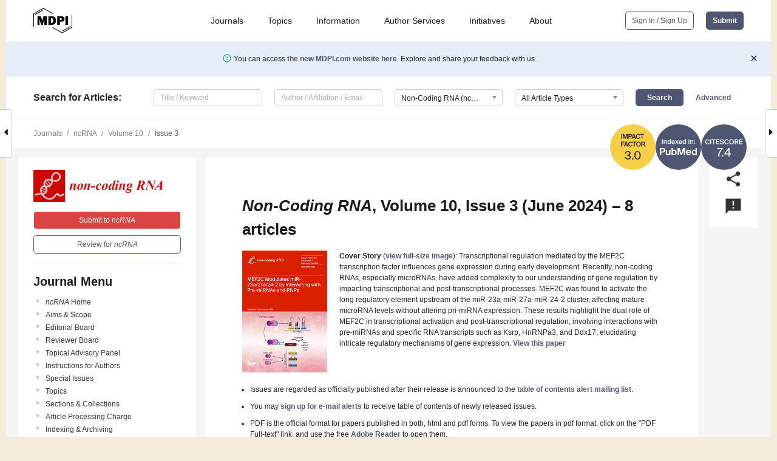

--- FILE ---
content_type: text/html; charset=UTF-8
request_url: https://www.mdpi.com/2311-553X/10/3
body_size: 58306
content:


<!DOCTYPE html>
<html lang="en" xmlns:og="http://ogp.me/ns#" xmlns:fb="https://www.facebook.com/2008/fbml">
    <head>
        <meta charset="utf-8">
        <meta http-equiv="X-UA-Compatible" content="IE=edge,chrome=1">
        <meta content="mdpi" name="sso-service" />
                             <meta content="width=device-width, initial-scale=1.0" name="viewport" />        
                <title>ncRNA | June 2024 - Browse Articles </title><link rel="stylesheet" href="https://pub.mdpi-res.com/assets/css/font-awesome.min.css?eb190a3a77e5e1ee?1769157567">
        <link rel="stylesheet" href="https://pub.mdpi-res.com/assets/css/jquery.multiselect.css?f56c135cbf4d1483?1769157567">
        <link rel="stylesheet" href="https://pub.mdpi-res.com/assets/css/chosen.min.css?d7ca5ca9441ef9e1?1769157567">

                    <link rel="stylesheet" href="https://pub.mdpi-res.com/assets/css/main2.css?811c15039ec4533e?1769157567">
        
                <link rel="mask-icon" href="https://pub.mdpi-res.com/img/mask-icon-128.svg?c1c7eca266cd7013?1769157567" color="#4f5671">
        <link rel="apple-touch-icon" sizes="180x180" href="https://pub.mdpi-res.com/icon/apple-touch-icon-180x180.png?1769157567">
        <link rel="apple-touch-icon" sizes="152x152" href="https://pub.mdpi-res.com/icon/apple-touch-icon-152x152.png?1769157567">
        <link rel="apple-touch-icon" sizes="144x144" href="https://pub.mdpi-res.com/icon/apple-touch-icon-144x144.png?1769157567">
        <link rel="apple-touch-icon" sizes="120x120" href="https://pub.mdpi-res.com/icon/apple-touch-icon-120x120.png?1769157567">
        <link rel="apple-touch-icon" sizes="114x114" href="https://pub.mdpi-res.com/icon/apple-touch-icon-114x114.png?1769157567">
        <link rel="apple-touch-icon" sizes="76x76"   href="https://pub.mdpi-res.com/icon/apple-touch-icon-76x76.png?1769157567">
        <link rel="apple-touch-icon" sizes="72x72"   href="https://pub.mdpi-res.com/icon/apple-touch-icon-72x72.png?1769157567">
        <link rel="apple-touch-icon" sizes="57x57"   href="https://pub.mdpi-res.com/icon/apple-touch-icon-57x57.png?1769157567">
        <link rel="apple-touch-icon"                 href="https://pub.mdpi-res.com/icon/apple-touch-icon-57x57.png?1769157567">
        <link rel="apple-touch-icon-precomposed"     href="https://pub.mdpi-res.com/icon/apple-touch-icon-57x57.png?1769157567">
                        <link rel="manifest" href="/manifest.json">
        <meta name="theme-color" content="#ffffff">
        <meta name="application-name" content="&nbsp;"/>

            <link rel="apple-touch-startup-image" href="https://pub.mdpi-res.com/img/journals/ncrna-logo-sq.png?1c91b5439cfe9ac1">
    <link rel="apple-touch-icon" href="https://pub.mdpi-res.com/img/journals/ncrna-logo-sq.png?1c91b5439cfe9ac1">
    <meta name="msapplication-TileImage" content="https://pub.mdpi-res.com/img/journals/ncrna-logo-sq.png?1c91b5439cfe9ac1">

                    <link rel="icon" type="image/png" sizes="32x32" href="https://pub.mdpi-res.com/img/journals/ncrna-logo-sq.png?1c91b5439cfe9ac1">
    <link rel="icon" type="image/png" sizes="96x96" href="https://pub.mdpi-res.com/img/journals/ncrna-logo-sq.png?1c91b5439cfe9ac1">
    <link rel="icon" type="image/png" sizes="16x16" href="https://pub.mdpi-res.com/img/journals/ncrna-logo-sq.png?1c91b5439cfe9ac1">
    <link rel="icon" type="image/png" sizes="192x192" href="https://pub.mdpi-res.com/img/journals/ncrna-logo-sq.png?1c91b5439cfe9ac1">
    <meta name="title" content="Non-Coding RNA">
    <meta name="description" content="Non-Coding RNA, an international, peer-reviewed Open Access journal." />
    <link rel="image_src" href="https://pub.mdpi-res.com/img/journals/ncrna-logo.png?1c91b5439cfe9ac1" />

    <meta property="og:title" content="Non-Coding RNA" />
    <meta property="og:type" content="website" />
    <meta property="og:url" content="https://www.mdpi.com/2311-553X/10/3" />
    <meta property="og:description" content="Non-Coding RNA, an international, peer-reviewed Open Access journal." />

            <meta property="og:image" content="https://pub.mdpi-res.com/img/journals/ncrna-logo-social.png?1c91b5439cfe9ac1" />
    
    <style>

h2, #abstract .related_suggestion_title {
    }

.batch_articles a {
    color: #000;
}

    a, .batch_articles .authors a, a:focus, a:hover, a:active, .batch_articles a:focus, .batch_articles a:hover, li.side-menu-li a {
            }

    span.label a {
        color: #fff;
    }

    #main-content a.title-link:hover,
    #main-content a.title-link:focus,
    #main-content div.generic-item a.title-link:hover,
    #main-content div.generic-item a.title-link:focus {
            }

    #main-content #middle-column .generic-item.article-item a.title-link:hover,
    #main-content #middle-column .generic-item.article-item a.title-link:focus {
            }

    .art-authors a.toEncode {
        color: #333;
        font-weight: 700;
    }

    #main-content #middle-column ul li::before {
            }

    .accordion-navigation.active a.accordion__title,
    .accordion-navigation.active a.accordion__title::after {
            }

    .accordion-navigation li:hover::before,
    .accordion-navigation li:hover a,
    .accordion-navigation li:focus a {
            }

    .relative-size-container .relative-size-image .relative-size {
            }

    .middle-column__help__fixed a:hover i,
            }

    input[type="checkbox"]:checked:after {
            }

    input[type="checkbox"]:not(:disabled):hover:before {
            }

    #main-content .bolded-text {
            }


#main-content .hypothesis-count-container {
    }

#main-content .hypothesis-count-container:before {
    }

.full-size-menu ul li.menu-item .dropdown-wrapper {
    }

.full-size-menu ul li.menu-item > a.open::after {
    }

#title-story .title-story-orbit .orbit-caption {
    #background: url('/img/design/000000_background.png') !important;
    background: url('/img/design/ffffff_background.png') !important;
    color: rgb(51, 51, 51) !important;
}

#main-content .content__container__orbit {
    background-color: #000 !important;
}

#main-content .content__container__journal {
        color: #fff;
}

.html-article-menu .row span {
    }

.html-article-menu .row span.active {
    }

.accordion-navigation__journal .side-menu-li.active::before,
.accordion-navigation__journal .side-menu-li.active a {
    color: rgba(207,6,6,0.75) !important;
    font-weight: 700;
}

.accordion-navigation__journal .side-menu-li:hover::before ,
.accordion-navigation__journal .side-menu-li:hover a {
    color: rgba(207,6,6,0.75) !important;
    }

.side-menu-ul li.active a, .side-menu-ul li.active, .side-menu-ul li.active::before {
    color: rgba(207,6,6,0.75) !important;
}

.side-menu-ul li.active a {
    }

.result-selected, .active-result.highlighted, .active-result:hover,
.result-selected, .active-result.highlighted, .active-result:focus {
        }

.search-container.search-container__default-scheme {
    }

nav.tab-bar .open-small-search.active:after {
    }

.search-container.search-container__default-scheme .custom-accordion-for-small-screen-link::after {
    color: #fff;
}

@media only screen and (max-width: 50em) {
    #main-content .content__container.journal-info {
        color: #fff;
            }

    #main-content .content__container.journal-info a {
        color: #fff;
    }
} 

.button.button--color {
        }

.button.button--color:hover,
.button.button--color:focus {
            }

.button.button--color-journal {
    position: relative;
    background-color: rgba(207,6,6,0.75);
    border-color: #fff;
    color: #fff !important;
}

.button.button--color-journal:hover::before {
    content: '';
    position: absolute;
    top: 0;
    left: 0;
    height: 100%;
    width: 100%;
    background-color: #ffffff;
    opacity: 0.2;
}

.button.button--color-journal:visited,
.button.button--color-journal:hover,
.button.button--color-journal:focus {
    background-color: rgba(207,6,6,0.75);
    border-color: #fff;
    color: #fff !important;
}

.button.button--color path {
    }

.button.button--color:hover path {
    fill: #fff;
}

#main-content #search-refinements .ui-slider-horizontal .ui-slider-range {
    }

.breadcrumb__element:last-of-type a {
    }

#main-header {
    }

#full-size-menu .top-bar, #full-size-menu li.menu-item span.user-email {
    }

.top-bar-section li:not(.has-form) a:not(.button) {
    }

#full-size-menu li.menu-item .dropdown-wrapper li a:hover {
    }

#full-size-menu li.menu-item a:hover, #full-size-menu li.menu.item a:focus, nav.tab-bar a:hover {
    }
#full-size-menu li.menu.item a:active, #full-size-menu li.menu.item a.active {
    }

#full-size-menu li.menu-item a.open-mega-menu.active, #full-size-menu li.menu-item div.mega-menu, a.open-mega-menu.active {
        }

#full-size-menu li.menu-item div.mega-menu li, #full-size-menu li.menu-item div.mega-menu a {
            border-color: #9a9a9a;
}

div.type-section h2 {
                font-size: 20px;
    line-height: 26px;
    font-weight: 300;
}

div.type-section h3 {
    margin-left: 15px;
    margin-bottom: 0px;
    font-weight: 300;
}

.journal-tabs .tab-title.active a {
            }

</style>
                            <link rel="alternate" type="application/rss+xml" title="MDPI Publishing - Latest articles" href="https://www.mdpi.com/rss">
        
    <link rel="alternate" type="application/rss+xml" title="MDPI Publishing - ncRNA - Latest Articles" href="/rss/journal/ncrna">
        
        <meta name="google-site-verification" content="PxTlsg7z2S00aHroktQd57fxygEjMiNHydKn3txhvwY">
        <meta name="facebook-domain-verification" content="mcoq8dtq6sb2hf7z29j8w515jjoof7" />

                <script id="usercentrics-cmp" src="https://web.cmp.usercentrics.eu/ui/loader.js" data-ruleset-id="PbAnaGk92sB5Cc" async></script>
        
        <!--[if lt IE 9]>
            <script>var browserIe8 = true;</script>
            <link rel="stylesheet" href="https://pub.mdpi-res.com/assets/css/ie8foundationfix.css?50273beac949cbf0?1769157567">
            <script src="//html5shiv.googlecode.com/svn/trunk/html5.js"></script>
            <script src="//cdnjs.cloudflare.com/ajax/libs/html5shiv/3.6.2/html5shiv.js"></script>
            <script src="//s3.amazonaws.com/nwapi/nwmatcher/nwmatcher-1.2.5-min.js"></script>
            <script src="//html5base.googlecode.com/svn-history/r38/trunk/js/selectivizr-1.0.3b.js"></script>
            <script src="//cdnjs.cloudflare.com/ajax/libs/respond.js/1.1.0/respond.min.js"></script>
            <script src="https://pub.mdpi-res.com/assets/js/ie8/ie8patch.js?9e1d3c689a0471df?1769157567"></script>
            <script src="https://pub.mdpi-res.com/assets/js/ie8/rem.min.js?94b62787dcd6d2f2?1769157567"></script>            
                                                        <![endif]-->

                    <script>
                window.dataLayer = window.dataLayer || [];
                function gtag() { dataLayer.push(arguments); }
                gtag('consent', 'default', {
                    'ad_user_data': 'denied',
                    'ad_personalization': 'denied',
                    'ad_storage': 'denied',
                    'analytics_storage': 'denied',
                    'wait_for_update': 500,
                });
                dataLayer.push({'gtm.start': new Date().getTime(), 'event': 'gtm.js'});

                            </script>

            <script>
                (function(w,d,s,l,i){w[l]=w[l]||[];w[l].push({'gtm.start':
                new Date().getTime(),event:'gtm.js'});var f=d.getElementsByTagName(s)[0],
                j=d.createElement(s),dl=l!='dataLayer'?'&l='+l:'';j.async=true;j.src=
                'https://www.googletagmanager.com/gtm.js?id='+i+dl;f.parentNode.insertBefore(j,f);
                })(window,document,'script','dataLayer','GTM-WPK7SW5');
            </script>

                        
                              <script>!function(e){var n="https://s.go-mpulse.net/boomerang/";if("True"=="True")e.BOOMR_config=e.BOOMR_config||{},e.BOOMR_config.PageParams=e.BOOMR_config.PageParams||{},e.BOOMR_config.PageParams.pci=!0,n="https://s2.go-mpulse.net/boomerang/";if(window.BOOMR_API_key="4MGA4-E5JH8-79LAG-STF7X-79Z92",function(){function e(){if(!o){var e=document.createElement("script");e.id="boomr-scr-as",e.src=window.BOOMR.url,e.async=!0,i.parentNode.appendChild(e),o=!0}}function t(e){o=!0;var n,t,a,r,d=document,O=window;if(window.BOOMR.snippetMethod=e?"if":"i",t=function(e,n){var t=d.createElement("script");t.id=n||"boomr-if-as",t.src=window.BOOMR.url,BOOMR_lstart=(new Date).getTime(),e=e||d.body,e.appendChild(t)},!window.addEventListener&&window.attachEvent&&navigator.userAgent.match(/MSIE [67]\./))return window.BOOMR.snippetMethod="s",void t(i.parentNode,"boomr-async");a=document.createElement("IFRAME"),a.src="about:blank",a.title="",a.role="presentation",a.loading="eager",r=(a.frameElement||a).style,r.width=0,r.height=0,r.border=0,r.display="none",i.parentNode.appendChild(a);try{O=a.contentWindow,d=O.document.open()}catch(_){n=document.domain,a.src="javascript:var d=document.open();d.domain='"+n+"';void(0);",O=a.contentWindow,d=O.document.open()}if(n)d._boomrl=function(){this.domain=n,t()},d.write("<bo"+"dy onload='document._boomrl();'>");else if(O._boomrl=function(){t()},O.addEventListener)O.addEventListener("load",O._boomrl,!1);else if(O.attachEvent)O.attachEvent("onload",O._boomrl);d.close()}function a(e){window.BOOMR_onload=e&&e.timeStamp||(new Date).getTime()}if(!window.BOOMR||!window.BOOMR.version&&!window.BOOMR.snippetExecuted){window.BOOMR=window.BOOMR||{},window.BOOMR.snippetStart=(new Date).getTime(),window.BOOMR.snippetExecuted=!0,window.BOOMR.snippetVersion=12,window.BOOMR.url=n+"4MGA4-E5JH8-79LAG-STF7X-79Z92";var i=document.currentScript||document.getElementsByTagName("script")[0],o=!1,r=document.createElement("link");if(r.relList&&"function"==typeof r.relList.supports&&r.relList.supports("preload")&&"as"in r)window.BOOMR.snippetMethod="p",r.href=window.BOOMR.url,r.rel="preload",r.as="script",r.addEventListener("load",e),r.addEventListener("error",function(){t(!0)}),setTimeout(function(){if(!o)t(!0)},3e3),BOOMR_lstart=(new Date).getTime(),i.parentNode.appendChild(r);else t(!1);if(window.addEventListener)window.addEventListener("load",a,!1);else if(window.attachEvent)window.attachEvent("onload",a)}}(),"".length>0)if(e&&"performance"in e&&e.performance&&"function"==typeof e.performance.setResourceTimingBufferSize)e.performance.setResourceTimingBufferSize();!function(){if(BOOMR=e.BOOMR||{},BOOMR.plugins=BOOMR.plugins||{},!BOOMR.plugins.AK){var n=""=="true"?1:0,t="",a="amk2ukaxfuxek2lw2shq-f-42701578d-clientnsv4-s.akamaihd.net",i="false"=="true"?2:1,o={"ak.v":"39","ak.cp":"1774948","ak.ai":parseInt("1155516",10),"ak.ol":"0","ak.cr":9,"ak.ipv":4,"ak.proto":"h2","ak.rid":"3f16bd66","ak.r":47343,"ak.a2":n,"ak.m":"dscb","ak.n":"essl","ak.bpcip":"3.21.170.0","ak.cport":55820,"ak.gh":"23.215.31.69","ak.quicv":"","ak.tlsv":"tls1.3","ak.0rtt":"","ak.0rtt.ed":"","ak.csrc":"-","ak.acc":"","ak.t":"1769395343","ak.ak":"hOBiQwZUYzCg5VSAfCLimQ==jkU396Ng0Rih7wcwTCoTKesFXeByYVJGGL0icJYLcKRsOAdEhiOE57+jlykxwrEn5oQhw+X/4dMWkO8bFJ8ZAuRgmF4PFJ+2b9VFwbzXI3GOLoOI7OaEBSukVSsERsXOCnyED9yh9iw7mldk/tbID3vM0maPx73Gocquy3hz91gMVxvyUhCVqxpEUmmm8BxHJfGKq0pO9x6B3V7bAUryc1m9HpyRAo2nnIJDM82vnnYhq72hqeCXhmIWJwgMin0nkpVZNBRsMaPKhqPG1wN+8nZ0PZNtfzBk9Haj0n+8eHJRzXUhyZKdVrwwI8WoMbwtXULWghoi/MW6l6kO42hqBwpLnTaGrJT9iy/2vIWqjzxU3wRXvdEpAhw3pmAsal8SizWyA/d/sdtxwpEXsiBdL7j4n2lxXMYLPm+IG+setao=","ak.pv":"21","ak.dpoabenc":"","ak.tf":i};if(""!==t)o["ak.ruds"]=t;var r={i:!1,av:function(n){var t="http.initiator";if(n&&(!n[t]||"spa_hard"===n[t]))o["ak.feo"]=void 0!==e.aFeoApplied?1:0,BOOMR.addVar(o)},rv:function(){var e=["ak.bpcip","ak.cport","ak.cr","ak.csrc","ak.gh","ak.ipv","ak.m","ak.n","ak.ol","ak.proto","ak.quicv","ak.tlsv","ak.0rtt","ak.0rtt.ed","ak.r","ak.acc","ak.t","ak.tf"];BOOMR.removeVar(e)}};BOOMR.plugins.AK={akVars:o,akDNSPreFetchDomain:a,init:function(){if(!r.i){var e=BOOMR.subscribe;e("before_beacon",r.av,null,null),e("onbeacon",r.rv,null,null),r.i=!0}return this},is_complete:function(){return!0}}}}()}(window);</script></head>

    <body>
         
                    <div class="direction direction_right" id="small_right" style="border-right-width: 0px; padding:0;">
            <i class="fa fa-caret-right fa-2x"></i>
        </div>
        <div class="big_direction direction_right" id="big_right" style="border-right-width: 0px;padding:0;">
            <div style="float: right; text-align: right; position:relative; margin: 14px 1.7em 0 0">
              Next Issue
              <div><a href="/2311-553X/10/4">Volume 10, August</a></div>
            </div>
        </div>
	
	        <div class="direction" id="small_left" style="border-left-width: 0px;">
            <i class="fa fa-caret-left fa-2x"></i>
        </div>
        <div class="big_direction" id="big_left" style="border-left-width: 0px;">
            <div style="margin: 13px 0 0 1.7em">
              Previous Issue
              <div><a href="/2311-553X/10/2">Volume 10, April</a></div>
            </div>
        </div>
	
                    
<div id="menuModal" class="reveal-modal reveal-modal-new reveal-modal-menu" aria-hidden="true" data-reveal role="dialog">
    <div class="menu-container">
        <div class="UI_NavMenu">
            


<div class="content__container " >
    <div class="custom-accordion-for-small-screen-link " >
                            <h2>Journals</h2>
                    </div>

    <div class="target-item custom-accordion-for-small-screen-content show-for-medium-up">
                            <div class="menu-container__links">
                        <div style="width: 100%; float: left;">
                            <a href="/about/journals">Active Journals</a>
                            <a href="/about/journalfinder">Find a Journal</a>
                            <a href="/about/journals/proposal">Journal Proposal</a>
                            <a href="/about/proceedings">Proceedings Series</a>
                        </div>
                    </div>
                    </div>
</div>

            <a href="/topics">
                <h2>Topics</h2>
            </a>

            


<div class="content__container " >
    <div class="custom-accordion-for-small-screen-link " >
                            <h2>Information</h2>
                    </div>

    <div class="target-item custom-accordion-for-small-screen-content show-for-medium-up">
                            <div class="menu-container__links">
                        <div style="width: 100%; max-width: 200px; float: left;">
                            <a href="/authors">For Authors</a>
                            <a href="/reviewers">For Reviewers</a>
                            <a href="/editors">For Editors</a>
                            <a href="/librarians">For Librarians</a>
                            <a href="/publishing_services">For Publishers</a>
                            <a href="/societies">For Societies</a>
                            <a href="/conference_organizers">For Conference Organizers</a>
                        </div>
                        <div style="width: 100%; max-width: 250px; float: left;">
                            <a href="/openaccess">Open Access Policy</a>
                            <a href="/ioap">Institutional Open Access Program</a>
                            <a href="/special_issues_guidelines">Special Issues Guidelines</a>
                            <a href="/editorial_process">Editorial Process</a>
                            <a href="/ethics">Research and Publication Ethics</a>
                            <a href="/apc">Article Processing Charges</a>
                            <a href="/awards">Awards</a>
                            <a href="/testimonials">Testimonials</a>
                        </div>
                    </div>
                    </div>
</div>

            <a href="/authors/english">
                <h2>Author Services</h2>
            </a>

            


<div class="content__container " >
    <div class="custom-accordion-for-small-screen-link " >
                            <h2>Initiatives</h2>
                    </div>

    <div class="target-item custom-accordion-for-small-screen-content show-for-medium-up">
                            <div class="menu-container__links">
                        <div style="width: 100%; float: left;">
                            <a href="https://sciforum.net" target="_blank" rel="noopener noreferrer">Sciforum</a>
                            <a href="https://www.mdpi.com/books" target="_blank" rel="noopener noreferrer">MDPI Books</a>
                            <a href="https://www.preprints.org" target="_blank" rel="noopener noreferrer">Preprints.org</a>
                            <a href="https://www.scilit.com" target="_blank" rel="noopener noreferrer">Scilit</a>
                            <a href="https://sciprofiles.com" target="_blank" rel="noopener noreferrer">SciProfiles</a>
                            <a href="https://encyclopedia.pub" target="_blank" rel="noopener noreferrer">Encyclopedia</a>
                            <a href="https://jams.pub" target="_blank" rel="noopener noreferrer">JAMS</a>
                            <a href="/about/proceedings">Proceedings Series</a>
                        </div>
                    </div>
                    </div>
</div>

            


<div class="content__container " >
    <div class="custom-accordion-for-small-screen-link " >
                            <h2>About</h2>
                    </div>

    <div class="target-item custom-accordion-for-small-screen-content show-for-medium-up">
                            <div class="menu-container__links">
                        <div style="width: 100%; float: left;">
                            <a href="/about">Overview</a>
                            <a href="/about/contact">Contact</a>
                            <a href="https://careers.mdpi.com" target="_blank" rel="noopener noreferrer">Careers</a>
                            <a href="/about/announcements">News</a>
                            <a href="/about/press">Press</a>
                            <a href="http://blog.mdpi.com/" target="_blank" rel="noopener noreferrer">Blog</a>
                        </div>
                    </div>
                    </div>
</div>
        </div>

        <div class="menu-container__buttons">
                            <a class="button UA_SignInUpButton" href="/user/login">Sign In / Sign Up</a>
                    </div>
    </div>
</div>

                
<div id="captchaModal" class="reveal-modal reveal-modal-new reveal-modal-new--small" data-reveal aria-label="Captcha" aria-hidden="true" role="dialog"></div>
        
<div id="actionDisabledModal" class="reveal-modal" data-reveal aria-labelledby="actionDisableModalTitle" aria-hidden="true" role="dialog" style="width: 300px;">
    <h2 id="actionDisableModalTitle">Notice</h2>
    <form action="/email/captcha" method="post" id="emailCaptchaForm">
        <div class="row">
            <div id="js-action-disabled-modal-text" class="small-12 columns">
            </div>
            
            <div id="js-action-disabled-modal-submit" class="small-12 columns" style="margin-top: 10px; display: none;">
                You can make submissions to other journals 
                <a href="https://susy.mdpi.com/user/manuscripts/upload">here</a>.
            </div>
        </div>
    </form>
    <a class="close-reveal-modal" aria-label="Close">
        <i class="material-icons">clear</i>
    </a>
</div>
        
<div id="rssNotificationModal" class="reveal-modal reveal-modal-new" data-reveal aria-labelledby="rssNotificationModalTitle" aria-hidden="true" role="dialog">
    <div class="row">
        <div class="small-12 columns">
            <h2 id="rssNotificationModalTitle">Notice</h2>
            <p>
                You are accessing a machine-readable page. In order to be human-readable, please install an RSS reader.
            </p>
        </div>
    </div>
    <div class="row">
        <div class="small-12 columns">
            <a class="button button--color js-rss-notification-confirm">Continue</a>
            <a class="button button--grey" onclick="$(this).closest('.reveal-modal').find('.close-reveal-modal').click(); return false;">Cancel</a>
        </div>
    </div>
    <a class="close-reveal-modal" aria-label="Close">
        <i class="material-icons">clear</i>
    </a>
</div>
        
<div id="drop-article-label-openaccess" class="f-dropdown medium" data-dropdown-content aria-hidden="true" tabindex="-1">
    <p>
        All articles published by MDPI are made immediately available worldwide under an open access license. No special 
        permission is required to reuse all or part of the article published by MDPI, including figures and tables. For 
        articles published under an open access Creative Common CC BY license, any part of the article may be reused without 
        permission provided that the original article is clearly cited. For more information, please refer to
        <a href="https://www.mdpi.com/openaccess">https://www.mdpi.com/openaccess</a>.
    </p>
</div>

<div id="drop-article-label-feature" class="f-dropdown medium" data-dropdown-content aria-hidden="true" tabindex="-1">
    <p>
        Feature papers represent the most advanced research with significant potential for high impact in the field. A Feature 
        Paper should be a substantial original Article that involves several techniques or approaches, provides an outlook for 
        future research directions and describes possible research applications.
    </p>

    <p>
        Feature papers are submitted upon individual invitation or recommendation by the scientific editors and must receive 
        positive feedback from the reviewers.
    </p>
</div>

<div id="drop-article-label-choice" class="f-dropdown medium" data-dropdown-content aria-hidden="true" tabindex="-1">
    <p>
        Editor’s Choice articles are based on recommendations by the scientific editors of MDPI journals from around the world. 
        Editors select a small number of articles recently published in the journal that they believe will be particularly 
        interesting to readers, or important in the respective research area. The aim is to provide a snapshot of some of the 
        most exciting work published in the various research areas of the journal.

        <div style="margin-top: -10px;">
            <div id="drop-article-label-choice-journal-link" style="display: none; margin-top: -10px; padding-top: 10px;">
            </div>
        </div>
    </p>
</div>

<div id="drop-article-label-resubmission" class="f-dropdown medium" data-dropdown-content aria-hidden="true" tabindex="-1">
    <p>
        Original Submission Date Received: <span id="drop-article-label-resubmission-date"></span>.
    </p>
</div>

                <div id="container">
                        
                <noscript>
                    <div id="no-javascript">
                        You seem to have javascript disabled. Please note that many of the page functionalities won't work as expected without javascript enabled.
                    </div>
                </noscript>

                <div class="fixed">
                    <nav class="tab-bar show-for-medium-down">
                        <div class="row full-width collapse">
                            <div class="medium-3 small-4 columns">
                                <a href="/">
                                    <img class="full-size-menu__mdpi-logo" src="https://pub.mdpi-res.com/img/design/mdpi-pub-logo-black-small1.svg?da3a8dcae975a41c?1769157567" style="width: 64px;" title="MDPI Open Access Journals">
                                </a>
                            </div>
                            <div class="medium-3 small-4 columns right-aligned">
                                <div class="show-for-medium-down">
                                    <a href="#" style="display: none;">
                                        <i class="material-icons" onclick="$('#menuModal').foundation('reveal', 'close'); return false;">clear</i>
                                    </a>

                                    <a class="js-toggle-desktop-layout-link" title="Toggle desktop layout" style="display: none;" href="/toggle_desktop_layout_cookie">
                                        <i class="material-icons">zoom_out_map</i>
                                    </a>

                                                                            <a href="#" class="js-open-small-search open-small-search">
                                            <i class="material-icons show-for-small only">search</i>
                                        </a>
                                    
                                    <a title="MDPI main page" class="js-open-menu" data-reveal-id="menuModal" href="#">
                                        <i class="material-icons">menu</i>
                                    </a>
                                </div>
                            </div>
                        </div>
                    </nav>                       	
                </div>
                
                <section class="main-section">
                    <header>
                        <div class="full-size-menu show-for-large-up">
                             
                                <div class="row full-width">
                                                                        <div class="large-1 columns">
                                        <a href="/">
                                            <img class="full-size-menu__mdpi-logo" src="https://pub.mdpi-res.com/img/design/mdpi-pub-logo-black-small1.svg?da3a8dcae975a41c?1769157567" title="MDPI Open Access Journals">
                                        </a>
                                    </div>

                                                                        <div class="large-8 columns text-right UI_NavMenu">
                                        <ul>
                                            <li class="menu-item"> 
                                                <a href="/about/journals" data-dropdown="journals-dropdown" aria-controls="journals-dropdown" aria-expanded="false" data-options="is_hover: true; hover_timeout: 200">Journals</a>

                                                <ul id="journals-dropdown" class="f-dropdown dropdown-wrapper dropdown-wrapper__small" data-dropdown-content aria-hidden="true" tabindex="-1">
                                                    <li>
                                                        <div class="row">
                                                            <div class="small-12 columns">
                                                                <ul>
                                                                    <li>
                                                                        <a href="/about/journals">
                                                                            Active Journals
                                                                        </a>
                                                                    </li>
                                                                    <li>
                                                                        <a href="/about/journalfinder">
                                                                            Find a Journal
                                                                        </a>
                                                                    </li>
                                                                    <li>
                                                                        <a href="/about/journals/proposal">
                                                                            Journal Proposal
                                                                        </a>
                                                                    </li>
                                                                    <li>
                                                                        <a href="/about/proceedings">
                                                                            Proceedings Series
                                                                        </a>
                                                                    </li>
                                                                </ul>
                                                            </div>
                                                        </div>
                                                    </li>
                                                </ul>
                                            </li>

                                            <li class="menu-item"> 
                                                <a href="/topics">Topics</a>
                                            </li>

                                            <li class="menu-item"> 
                                                <a href="/authors" data-dropdown="information-dropdown" aria-controls="information-dropdown" aria-expanded="false" data-options="is_hover:true; hover_timeout:200">Information</a>

                                                <ul id="information-dropdown" class="f-dropdown dropdown-wrapper" data-dropdown-content aria-hidden="true" tabindex="-1">
                                                    <li>
                                                        <div class="row">
                                                            <div class="small-5 columns right-border">
                                                                <ul>
                                                                    <li>
                                                                        <a href="/authors">For Authors</a>
                                                                    </li>
                                                                    <li>
                                                                        <a href="/reviewers">For Reviewers</a>
                                                                    </li>
                                                                    <li>
                                                                        <a href="/editors">For Editors</a>
                                                                    </li>
                                                                    <li>
                                                                        <a href="/librarians">For Librarians</a>
                                                                    </li>
                                                                    <li>
                                                                        <a href="/publishing_services">For Publishers</a>
                                                                    </li>
                                                                    <li>
                                                                        <a href="/societies">For Societies</a>
                                                                    </li>
                                                                    <li>
                                                                        <a href="/conference_organizers">For Conference Organizers</a>
                                                                    </li>
                                                                </ul>
                                                            </div>

                                                            <div class="small-7 columns">
                                                                <ul>
                                                                    <li>
                                                                        <a href="/openaccess">Open Access Policy</a>
                                                                    </li>
                                                                    <li>
                                                                        <a href="/ioap">Institutional Open Access Program</a>
                                                                    </li>
                                                                    <li>
                                                                        <a href="/special_issues_guidelines">Special Issues Guidelines</a>
                                                                    </li>
                                                                    <li>
                                                                        <a href="/editorial_process">Editorial Process</a>
                                                                    </li>
                                                                    <li>
                                                                        <a href="/ethics">Research and Publication Ethics</a>
                                                                    </li>
                                                                    <li>
                                                                        <a href="/apc">Article Processing Charges</a>
                                                                    </li>
                                                                    <li>
                                                                        <a href="/awards">Awards</a>
                                                                    </li>
                                                                    <li>
                                                                        <a href="/testimonials">Testimonials</a>
                                                                    </li>
                                                                </ul>
                                                            </div>
                                                        </div>
                                                    </li>
                                                </ul>
                                            </li>

                                            <li class="menu-item">
                                                <a href="/authors/english">Author Services</a>
                                            </li>

                                            <li class="menu-item"> 
                                                <a href="/about/initiatives" data-dropdown="initiatives-dropdown" aria-controls="initiatives-dropdown" aria-expanded="false" data-options="is_hover: true; hover_timeout: 200">Initiatives</a>

                                                <ul id="initiatives-dropdown" class="f-dropdown dropdown-wrapper dropdown-wrapper__small" data-dropdown-content aria-hidden="true" tabindex="-1">
                                                    <li>
                                                        <div class="row">
                                                            <div class="small-12 columns">
                                                                <ul>
                                                                    <li>
                                                                        <a href="https://sciforum.net" target="_blank" rel="noopener noreferrer">
                                                                                                                                                        Sciforum
                                                                        </a>
                                                                    </li>
                                                                    <li>
                                                                        <a href="https://www.mdpi.com/books" target="_blank" rel="noopener noreferrer">
                                                                                                                                                        MDPI Books
                                                                        </a>
                                                                    </li>
                                                                    <li>
                                                                        <a href="https://www.preprints.org" target="_blank" rel="noopener noreferrer">
                                                                                                                                                        Preprints.org
                                                                        </a>
                                                                    </li>
                                                                    <li>
                                                                        <a href="https://www.scilit.com" target="_blank" rel="noopener noreferrer">
                                                                                                                                                        Scilit
                                                                        </a>
                                                                    </li>
                                                                    <li>
                                                                        <a href="https://sciprofiles.com" target="_blank" rel="noopener noreferrer">
                                                                            SciProfiles
                                                                        </a>
                                                                    </li>
                                                                    <li>
                                                                        <a href="https://encyclopedia.pub" target="_blank" rel="noopener noreferrer">
                                                                                                                                                        Encyclopedia
                                                                        </a>
                                                                    </li>
                                                                    <li>
                                                                        <a href="https://jams.pub" target="_blank" rel="noopener noreferrer">
                                                                            JAMS
                                                                        </a>
                                                                    </li>
                                                                    <li>
                                                                        <a href="/about/proceedings">
                                                                            Proceedings Series
                                                                        </a>
                                                                    </li>
                                                                </ul>
                                                            </div>
                                                        </div>
                                                    </li>
                                                </ul>
                                            </li>

                                            <li class="menu-item"> 
                                                <a href="/about" data-dropdown="about-dropdown" aria-controls="about-dropdown" aria-expanded="false" data-options="is_hover: true; hover_timeout: 200">About</a>

                                                <ul id="about-dropdown" class="f-dropdown dropdown-wrapper dropdown-wrapper__small" data-dropdown-content aria-hidden="true" tabindex="-1">
                                                    <li>
                                                        <div class="row">
                                                            <div class="small-12 columns">
                                                                <ul>
                                                                    <li>
                                                                        <a href="/about">
                                                                            Overview
                                                                        </a>
                                                                    </li>
                                                                    <li>
                                                                        <a href="/about/contact">
                                                                            Contact
                                                                        </a>
                                                                    </li>
                                                                    <li>
                                                                        <a href="https://careers.mdpi.com" target="_blank" rel="noopener noreferrer">
                                                                            Careers
                                                                        </a>
                                                                    </li>
                                                                    <li> 
                                                                        <a href="/about/announcements">
                                                                            News
                                                                        </a>
                                                                    </li>
                                                                    <li> 
                                                                        <a href="/about/press">
                                                                            Press
                                                                        </a>
                                                                    </li>
                                                                    <li>
                                                                        <a href="http://blog.mdpi.com/" target="_blank" rel="noopener noreferrer">
                                                                            Blog
                                                                        </a>
                                                                    </li>
                                                                </ul>
                                                            </div>
                                                        </div>
                                                    </li>
                                                </ul>
                                            </li>

                                                                                    </ul>
                                    </div>

                                    <div class="large-3 columns text-right full-size-menu__buttons">
                                        <div>
                                                                                            <a class="button button--default-inversed UA_SignInUpButton" href="/user/login">Sign In / Sign Up</a>
                                            
                                                <a class="button button--default js-journal-active-only-link js-journal-active-only-submit-link UC_NavSubmitButton" href="            https://susy.mdpi.com/user/manuscripts/upload?journal=ncrna
    " data-disabledmessage="new submissions are not possible.">Submit</a>
                                        </div>
                                    </div>
                                </div>
                            </div>

                            <div class="row full-width new-website-link-banner" style="padding: 20px 50px 20px 20px; background-color: #E6EEFA; position: relative; display: none;">
                                <div class="small-12 columns" style="padding: 0; margin: 0; text-align: center;">
                                    <i class="material-icons" style="font-size: 16px; color: #2C9ACF; position: relative; top: -2px;">error_outline</i>
                                    You can access <a href="https://www.mdpi.com/redirect/new_site?return=/2311-553X/10/3">the new MDPI.com website here</a>. Explore and share your feedback with us.
                                    <a href="#" class="new-website-link-banner-close"><i class="material-icons" style="font-size: 16px; color: #000000; position: absolute; right: -30px; top: 0px;">close</i></a>
                                </div>
                            </div>

                                                            <div class="header-divider">&nbsp;</div>
                            
                                                            <div class="search-container hide-for-small-down row search-container__homepage-scheme">
                                                                                                                        
















<form id="basic_search" style="background-color: inherit !important;" class="large-12 medium-12 columns " action="/search" method="get">

    <div class="row search-container__main-elements">
            
            <div class="large-2 medium-2 small-12 columns text-right1 small-only-text-left">
        <div class="show-for-medium-up">
            <div class="search-input-label">&nbsp;</div>
        </div>
            <span class="search-container__title">Search<span class="hide-for-medium"> for Articles</span><span class="hide-for-small">:</span></span>
    
    </div>


        <div class="custom-accordion-for-small-screen-content">
                
                <div class="large-2 medium-2 small-6 columns ">
        <div class="">
            <div class="search-input-label">Title / Keyword</div>
        </div>
                <input type="text" placeholder="Title / Keyword" id="q" tabindex="1" name="q" value="" />
    
    </div>


                
                <div class="large-2 medium-2 small-6 columns ">
        <div class="">
            <div class="search-input-label">Author / Affiliation / Email</div>
        </div>
                <input type="text" id="authors" placeholder="Author / Affiliation / Email" tabindex="2" name="authors" value="" />
    
    </div>


                
                <div class="large-2 medium-2 small-6 columns ">
        <div class="">
            <div class="search-input-label">Journal</div>
        </div>
                <select id="journal" tabindex="3" name="journal" class="chosen-select">
            <option value="">All Journals</option>
             
                        <option value="accountaudit" >
                                    Accounting and Auditing
                            </option>
             
                        <option value="acoustics" >
                                    Acoustics
                            </option>
             
                        <option value="amh" >
                                    Acta Microbiologica Hellenica (AMH)
                            </option>
             
                        <option value="actuators" >
                                    Actuators
                            </option>
             
                        <option value="adhesives" >
                                    Adhesives
                            </option>
             
                        <option value="admsci" >
                                    Administrative Sciences
                            </option>
             
                        <option value="adolescents" >
                                    Adolescents
                            </option>
             
                        <option value="arm" >
                                    Advances in Respiratory Medicine (ARM)
                            </option>
             
                        <option value="aerobiology" >
                                    Aerobiology
                            </option>
             
                        <option value="aerospace" >
                                    Aerospace
                            </option>
             
                        <option value="agriculture" >
                                    Agriculture
                            </option>
             
                        <option value="agriengineering" >
                                    AgriEngineering
                            </option>
             
                        <option value="agrochemicals" >
                                    Agrochemicals
                            </option>
             
                        <option value="agronomy" >
                                    Agronomy
                            </option>
             
                        <option value="ai" >
                                    AI
                            </option>
             
                        <option value="aichem" >
                                    AI Chemistry
                            </option>
             
                        <option value="aieng" >
                                    AI for Engineering
                            </option>
             
                        <option value="aieduc" >
                                    AI in Education
                            </option>
             
                        <option value="aimed" >
                                    AI in Medicine
                            </option>
             
                        <option value="aimater" >
                                    AI Materials
                            </option>
             
                        <option value="aisens" >
                                    AI Sensors
                            </option>
             
                        <option value="air" >
                                    Air
                            </option>
             
                        <option value="algorithms" >
                                    Algorithms
                            </option>
             
                        <option value="allergies" >
                                    Allergies
                            </option>
             
                        <option value="alloys" >
                                    Alloys
                            </option>
             
                        <option value="analog" >
                                    Analog
                            </option>
             
                        <option value="analytica" >
                                    Analytica
                            </option>
             
                        <option value="analytics" >
                                    Analytics
                            </option>
             
                        <option value="anatomia" >
                                    Anatomia
                            </option>
             
                        <option value="anesthres" >
                                    Anesthesia Research
                            </option>
             
                        <option value="animals" >
                                    Animals
                            </option>
             
                        <option value="antibiotics" >
                                    Antibiotics
                            </option>
             
                        <option value="antibodies" >
                                    Antibodies
                            </option>
             
                        <option value="antioxidants" >
                                    Antioxidants
                            </option>
             
                        <option value="applbiosci" >
                                    Applied Biosciences
                            </option>
             
                        <option value="applmech" >
                                    Applied Mechanics
                            </option>
             
                        <option value="applmicrobiol" >
                                    Applied Microbiology
                            </option>
             
                        <option value="applnano" >
                                    Applied Nano
                            </option>
             
                        <option value="applsci" >
                                    Applied Sciences
                            </option>
             
                        <option value="asi" >
                                    Applied System Innovation (ASI)
                            </option>
             
                        <option value="appliedchem" >
                                    AppliedChem
                            </option>
             
                        <option value="appliedmath" >
                                    AppliedMath
                            </option>
             
                        <option value="appliedphys" >
                                    AppliedPhys
                            </option>
             
                        <option value="aquacj" >
                                    Aquaculture Journal
                            </option>
             
                        <option value="architecture" >
                                    Architecture
                            </option>
             
                        <option value="arthropoda" >
                                    Arthropoda
                            </option>
             
                        <option value="arts" >
                                    Arts
                            </option>
             
                        <option value="astronautics" >
                                    Astronautics
                            </option>
             
                        <option value="astronomy" >
                                    Astronomy
                            </option>
             
                        <option value="atmosphere" >
                                    Atmosphere
                            </option>
             
                        <option value="atoms" >
                                    Atoms
                            </option>
             
                        <option value="audiolres" >
                                    Audiology Research
                            </option>
             
                        <option value="automation" >
                                    Automation
                            </option>
             
                        <option value="axioms" >
                                    Axioms
                            </option>
             
                        <option value="bacteria" >
                                    Bacteria
                            </option>
             
                        <option value="batteries" >
                                    Batteries
                            </option>
             
                        <option value="behavsci" >
                                    Behavioral Sciences
                            </option>
             
                        <option value="beverages" >
                                    Beverages
                            </option>
             
                        <option value="BDCC" >
                                    Big Data and Cognitive Computing (BDCC)
                            </option>
             
                        <option value="biochem" >
                                    BioChem
                            </option>
             
                        <option value="bioengineering" >
                                    Bioengineering
                            </option>
             
                        <option value="biologics" >
                                    Biologics
                            </option>
             
                        <option value="biology" >
                                    Biology
                            </option>
             
                        <option value="blsf" >
                                    Biology and Life Sciences Forum
                            </option>
             
                        <option value="biomass" >
                                    Biomass
                            </option>
             
                        <option value="biomechanics" >
                                    Biomechanics
                            </option>
             
                        <option value="biomed" >
                                    BioMed
                            </option>
             
                        <option value="biomedicines" >
                                    Biomedicines
                            </option>
             
                        <option value="biomedinformatics" >
                                    BioMedInformatics
                            </option>
             
                        <option value="biomimetics" >
                                    Biomimetics
                            </option>
             
                        <option value="biomolecules" >
                                    Biomolecules
                            </option>
             
                        <option value="biophysica" >
                                    Biophysica
                            </option>
             
                        <option value="bioresourbioprod" >
                                    Bioresources and Bioproducts
                            </option>
             
                        <option value="biosensors" >
                                    Biosensors
                            </option>
             
                        <option value="biosphere" >
                                    Biosphere
                            </option>
             
                        <option value="biotech" >
                                    BioTech
                            </option>
             
                        <option value="birds" >
                                    Birds
                            </option>
             
                        <option value="blockchains" >
                                    Blockchains
                            </option>
             
                        <option value="brainsci" >
                                    Brain Sciences
                            </option>
             
                        <option value="buildings" >
                                    Buildings
                            </option>
             
                        <option value="businesses" >
                                    Businesses
                            </option>
             
                        <option value="carbon" >
                                    C (Journal of Carbon Research)
                            </option>
             
                        <option value="cancers" >
                                    Cancers
                            </option>
             
                        <option value="cardiogenetics" >
                                    Cardiogenetics
                            </option>
             
                        <option value="cardiovascmed" >
                                    Cardiovascular Medicine
                            </option>
             
                        <option value="catalysts" >
                                    Catalysts
                            </option>
             
                        <option value="cells" >
                                    Cells
                            </option>
             
                        <option value="ceramics" >
                                    Ceramics
                            </option>
             
                        <option value="challenges" >
                                    Challenges
                            </option>
             
                        <option value="ChemEngineering" >
                                    ChemEngineering
                            </option>
             
                        <option value="chemistry" >
                                    Chemistry
                            </option>
             
                        <option value="chemproc" >
                                    Chemistry Proceedings
                            </option>
             
                        <option value="chemosensors" >
                                    Chemosensors
                            </option>
             
                        <option value="children" >
                                    Children
                            </option>
             
                        <option value="chips" >
                                    Chips
                            </option>
             
                        <option value="civileng" >
                                    CivilEng
                            </option>
             
                        <option value="cleantechnol" >
                                    Clean Technologies (Clean Technol.)
                            </option>
             
                        <option value="climate" >
                                    Climate
                            </option>
             
                        <option value="ctn" >
                                    Clinical and Translational Neuroscience (CTN)
                            </option>
             
                        <option value="clinbioenerg" >
                                    Clinical Bioenergetics
                            </option>
             
                        <option value="clinpract" >
                                    Clinics and Practice
                            </option>
             
                        <option value="clockssleep" >
                                    Clocks &amp; Sleep
                            </option>
             
                        <option value="coasts" >
                                    Coasts
                            </option>
             
                        <option value="coatings" >
                                    Coatings
                            </option>
             
                        <option value="colloids" >
                                    Colloids and Interfaces
                            </option>
             
                        <option value="colorants" >
                                    Colorants
                            </option>
             
                        <option value="commodities" >
                                    Commodities
                            </option>
             
                        <option value="complexities" >
                                    Complexities
                            </option>
             
                        <option value="complications" >
                                    Complications
                            </option>
             
                        <option value="compounds" >
                                    Compounds
                            </option>
             
                        <option value="computation" >
                                    Computation
                            </option>
             
                        <option value="csmf" >
                                    Computer Sciences &amp; Mathematics Forum
                            </option>
             
                        <option value="computers" >
                                    Computers
                            </option>
             
                        <option value="condensedmatter" >
                                    Condensed Matter
                            </option>
             
                        <option value="conservation" >
                                    Conservation
                            </option>
             
                        <option value="constrmater" >
                                    Construction Materials
                            </option>
             
                        <option value="cmd" >
                                    Corrosion and Materials Degradation (CMD)
                            </option>
             
                        <option value="cosmetics" >
                                    Cosmetics
                            </option>
             
                        <option value="covid" >
                                    COVID
                            </option>
             
                        <option value="cmtr" >
                                    Craniomaxillofacial Trauma &amp; Reconstruction (CMTR)
                            </option>
             
                        <option value="crops" >
                                    Crops
                            </option>
             
                        <option value="cryo" >
                                    Cryo
                            </option>
             
                        <option value="cryptography" >
                                    Cryptography
                            </option>
             
                        <option value="crystals" >
                                    Crystals
                            </option>
             
                        <option value="culture" >
                                    Culture
                            </option>
             
                        <option value="cimb" >
                                    Current Issues in Molecular Biology (CIMB)
                            </option>
             
                        <option value="curroncol" >
                                    Current Oncology
                            </option>
             
                        <option value="dairy" >
                                    Dairy
                            </option>
             
                        <option value="data" >
                                    Data
                            </option>
             
                        <option value="dentistry" >
                                    Dentistry Journal
                            </option>
             
                        <option value="dermato" >
                                    Dermato
                            </option>
             
                        <option value="dermatopathology" >
                                    Dermatopathology
                            </option>
             
                        <option value="designs" >
                                    Designs
                            </option>
             
                        <option value="diabetology" >
                                    Diabetology
                            </option>
             
                        <option value="diagnostics" >
                                    Diagnostics
                            </option>
             
                        <option value="dietetics" >
                                    Dietetics
                            </option>
             
                        <option value="digital" >
                                    Digital
                            </option>
             
                        <option value="disabilities" >
                                    Disabilities
                            </option>
             
                        <option value="diseases" >
                                    Diseases
                            </option>
             
                        <option value="diversity" >
                                    Diversity
                            </option>
             
                        <option value="dna" >
                                    DNA
                            </option>
             
                        <option value="drones" >
                                    Drones
                            </option>
             
                        <option value="ddc" >
                                    Drugs and Drug Candidates (DDC)
                            </option>
             
                        <option value="dynamics" >
                                    Dynamics
                            </option>
             
                        <option value="earth" >
                                    Earth
                            </option>
             
                        <option value="ecologies" >
                                    Ecologies
                            </option>
             
                        <option value="econometrics" >
                                    Econometrics
                            </option>
             
                        <option value="economies" >
                                    Economies
                            </option>
             
                        <option value="education" >
                                    Education Sciences
                            </option>
             
                        <option value="electricity" >
                                    Electricity
                            </option>
             
                        <option value="electrochem" >
                                    Electrochem
                            </option>
             
                        <option value="electronicmat" >
                                    Electronic Materials
                            </option>
             
                        <option value="electronics" >
                                    Electronics
                            </option>
             
                        <option value="ecm" >
                                    Emergency Care and Medicine
                            </option>
             
                        <option value="encyclopedia" >
                                    Encyclopedia
                            </option>
             
                        <option value="endocrines" >
                                    Endocrines
                            </option>
             
                        <option value="energies" >
                                    Energies
                            </option>
             
                        <option value="esa" >
                                    Energy Storage and Applications (ESA)
                            </option>
             
                        <option value="eng" >
                                    Eng
                            </option>
             
                        <option value="engproc" >
                                    Engineering Proceedings
                            </option>
             
                        <option value="edm" >
                                    Entropic and Disordered Matter (EDM)
                            </option>
             
                        <option value="entropy" >
                                    Entropy
                            </option>
             
                        <option value="eesp" >
                                    Environmental and Earth Sciences Proceedings
                            </option>
             
                        <option value="environments" >
                                    Environments
                            </option>
             
                        <option value="epidemiologia" >
                                    Epidemiologia
                            </option>
             
                        <option value="epigenomes" >
                                    Epigenomes
                            </option>
             
                        <option value="ebj" >
                                    European Burn Journal (EBJ)
                            </option>
             
                        <option value="ejihpe" >
                                    European Journal of Investigation in Health, Psychology and Education (EJIHPE)
                            </option>
             
                        <option value="famsci" >
                                    Family Sciences
                            </option>
             
                        <option value="fermentation" >
                                    Fermentation
                            </option>
             
                        <option value="fibers" >
                                    Fibers
                            </option>
             
                        <option value="fintech" >
                                    FinTech
                            </option>
             
                        <option value="fire" >
                                    Fire
                            </option>
             
                        <option value="fishes" >
                                    Fishes
                            </option>
             
                        <option value="fluids" >
                                    Fluids
                            </option>
             
                        <option value="foods" >
                                    Foods
                            </option>
             
                        <option value="forecasting" >
                                    Forecasting
                            </option>
             
                        <option value="forensicsci" >
                                    Forensic Sciences
                            </option>
             
                        <option value="forests" >
                                    Forests
                            </option>
             
                        <option value="fossstud" >
                                    Fossil Studies
                            </option>
             
                        <option value="foundations" >
                                    Foundations
                            </option>
             
                        <option value="fractalfract" >
                                    Fractal and Fractional (Fractal Fract)
                            </option>
             
                        <option value="fuels" >
                                    Fuels
                            </option>
             
                        <option value="future" >
                                    Future
                            </option>
             
                        <option value="futureinternet" >
                                    Future Internet
                            </option>
             
                        <option value="futurepharmacol" >
                                    Future Pharmacology
                            </option>
             
                        <option value="futuretransp" >
                                    Future Transportation
                            </option>
             
                        <option value="galaxies" >
                                    Galaxies
                            </option>
             
                        <option value="games" >
                                    Games
                            </option>
             
                        <option value="gases" >
                                    Gases
                            </option>
             
                        <option value="gastroent" >
                                    Gastroenterology Insights
                            </option>
             
                        <option value="gastrointestdisord" >
                                    Gastrointestinal Disorders
                            </option>
             
                        <option value="gastronomy" >
                                    Gastronomy
                            </option>
             
                        <option value="gels" >
                                    Gels
                            </option>
             
                        <option value="genealogy" >
                                    Genealogy
                            </option>
             
                        <option value="genes" >
                                    Genes
                            </option>
             
                        <option value="geographies" >
                                    Geographies
                            </option>
             
                        <option value="geohazards" >
                                    GeoHazards
                            </option>
             
                        <option value="geomatics" >
                                    Geomatics
                            </option>
             
                        <option value="geometry" >
                                    Geometry
                            </option>
             
                        <option value="geosciences" >
                                    Geosciences
                            </option>
             
                        <option value="geotechnics" >
                                    Geotechnics
                            </option>
             
                        <option value="geriatrics" >
                                    Geriatrics
                            </option>
             
                        <option value="germs" >
                                    Germs
                            </option>
             
                        <option value="glacies" >
                                    Glacies
                            </option>
             
                        <option value="gucdd" >
                                    Gout, Urate, and Crystal Deposition Disease (GUCDD)
                            </option>
             
                        <option value="grasses" >
                                    Grasses
                            </option>
             
                        <option value="greenhealth" >
                                    Green Health
                            </option>
             
                        <option value="hardware" >
                                    Hardware
                            </option>
             
                        <option value="healthcare" >
                                    Healthcare
                            </option>
             
                        <option value="hearts" >
                                    Hearts
                            </option>
             
                        <option value="hemato" >
                                    Hemato
                            </option>
             
                        <option value="hematolrep" >
                                    Hematology Reports
                            </option>
             
                        <option value="heritage" >
                                    Heritage
                            </option>
             
                        <option value="histories" >
                                    Histories
                            </option>
             
                        <option value="horticulturae" >
                                    Horticulturae
                            </option>
             
                        <option value="hospitals" >
                                    Hospitals
                            </option>
             
                        <option value="humanities" >
                                    Humanities
                            </option>
             
                        <option value="humans" >
                                    Humans
                            </option>
             
                        <option value="hydrobiology" >
                                    Hydrobiology
                            </option>
             
                        <option value="hydrogen" >
                                    Hydrogen
                            </option>
             
                        <option value="hydrology" >
                                    Hydrology
                            </option>
             
                        <option value="hydropower" >
                                    Hydropower
                            </option>
             
                        <option value="hygiene" >
                                    Hygiene
                            </option>
             
                        <option value="immuno" >
                                    Immuno
                            </option>
             
                        <option value="idr" >
                                    Infectious Disease Reports
                            </option>
             
                        <option value="informatics" >
                                    Informatics
                            </option>
             
                        <option value="information" >
                                    Information
                            </option>
             
                        <option value="infrastructures" >
                                    Infrastructures
                            </option>
             
                        <option value="inorganics" >
                                    Inorganics
                            </option>
             
                        <option value="insects" >
                                    Insects
                            </option>
             
                        <option value="instruments" >
                                    Instruments
                            </option>
             
                        <option value="iic" >
                                    Intelligent Infrastructure and Construction
                            </option>
             
                        <option value="ijcs" >
                                    International Journal of Cognitive Sciences (IJCS)
                            </option>
             
                        <option value="ijem" >
                                    International Journal of Environmental Medicine (IJEM)
                            </option>
             
                        <option value="ijerph" >
                                    International Journal of Environmental Research and Public Health (IJERPH)
                            </option>
             
                        <option value="ijfs" >
                                    International Journal of Financial Studies (IJFS)
                            </option>
             
                        <option value="ijms" >
                                    International Journal of Molecular Sciences (IJMS)
                            </option>
             
                        <option value="IJNS" >
                                    International Journal of Neonatal Screening (IJNS)
                            </option>
             
                        <option value="ijom" >
                                    International Journal of Orofacial Myology and Myofunctional Therapy (IJOM)
                            </option>
             
                        <option value="ijpb" >
                                    International Journal of Plant Biology (IJPB)
                            </option>
             
                        <option value="ijt" >
                                    International Journal of Topology
                            </option>
             
                        <option value="ijtm" >
                                    International Journal of Translational Medicine (IJTM)
                            </option>
             
                        <option value="ijtpp" >
                                    International Journal of Turbomachinery, Propulsion and Power (IJTPP)
                            </option>
             
                        <option value="ime" >
                                    International Medical Education (IME)
                            </option>
             
                        <option value="inventions" >
                                    Inventions
                            </option>
             
                        <option value="IoT" >
                                    IoT
                            </option>
             
                        <option value="ijgi" >
                                    ISPRS International Journal of Geo-Information (IJGI)
                            </option>
             
                        <option value="J" >
                                    J
                            </option>
             
                        <option value="jaestheticmed" >
                                    Journal of Aesthetic Medicine (J. Aesthetic Med.)
                            </option>
             
                        <option value="jal" >
                                    Journal of Ageing and Longevity (JAL)
                            </option>
             
                        <option value="jcrm" >
                                    Journal of CardioRenal Medicine (JCRM)
                            </option>
             
                        <option value="jcdd" >
                                    Journal of Cardiovascular Development and Disease (JCDD)
                            </option>
             
                        <option value="jcto" >
                                    Journal of Clinical &amp; Translational Ophthalmology (JCTO)
                            </option>
             
                        <option value="jcm" >
                                    Journal of Clinical Medicine (JCM)
                            </option>
             
                        <option value="jcs" >
                                    Journal of Composites Science (J. Compos. Sci.)
                            </option>
             
                        <option value="jcp" >
                                    Journal of Cybersecurity and Privacy (JCP)
                            </option>
             
                        <option value="jdad" >
                                    Journal of Dementia and Alzheimer&#039;s Disease (JDAD)
                            </option>
             
                        <option value="jdb" >
                                    Journal of Developmental Biology (JDB)
                            </option>
             
                        <option value="jeta" >
                                    Journal of Experimental and Theoretical Analyses (JETA)
                            </option>
             
                        <option value="jemr" >
                                    Journal of Eye Movement Research (JEMR)
                            </option>
             
                        <option value="jfb" >
                                    Journal of Functional Biomaterials (JFB)
                            </option>
             
                        <option value="jfmk" >
                                    Journal of Functional Morphology and Kinesiology (JFMK)
                            </option>
             
                        <option value="jof" >
                                    Journal of Fungi (JoF)
                            </option>
             
                        <option value="jimaging" >
                                    Journal of Imaging (J. Imaging)
                            </option>
             
                        <option value="joi" >
                                    Journal of Innovation
                            </option>
             
                        <option value="jintelligence" >
                                    Journal of Intelligence (J. Intell.)
                            </option>
             
                        <option value="jdream" >
                                    Journal of Interdisciplinary Research Applied to Medicine (JDReAM)
                            </option>
             
                        <option value="jlpea" >
                                    Journal of Low Power Electronics and Applications (JLPEA)
                            </option>
             
                        <option value="jmmp" >
                                    Journal of Manufacturing and Materials Processing (JMMP)
                            </option>
             
                        <option value="jmse" >
                                    Journal of Marine Science and Engineering (JMSE)
                            </option>
             
                        <option value="jmahp" >
                                    Journal of Market Access &amp; Health Policy (JMAHP)
                            </option>
             
                        <option value="jmms" >
                                    Journal of Mind and Medical Sciences (JMMS)
                            </option>
             
                        <option value="jmp" >
                                    Journal of Molecular Pathology (JMP)
                            </option>
             
                        <option value="jnt" >
                                    Journal of Nanotheranostics (JNT)
                            </option>
             
                        <option value="jne" >
                                    Journal of Nuclear Engineering (JNE)
                            </option>
             
                        <option value="ohbm" >
                                    Journal of Otorhinolaryngology, Hearing and Balance Medicine (JOHBM)
                            </option>
             
                        <option value="jop" >
                                    Journal of Parks
                            </option>
             
                        <option value="jpm" >
                                    Journal of Personalized Medicine (JPM)
                            </option>
             
                        <option value="jpbi" >
                                    Journal of Pharmaceutical and BioTech Industry (JPBI)
                            </option>
             
                        <option value="jphytomed" >
                                    Journal of Phytomedicine
                            </option>
             
                        <option value="jor" >
                                    Journal of Respiration (JoR)
                            </option>
             
                        <option value="jrfm" >
                                    Journal of Risk and Financial Management (JRFM)
                            </option>
             
                        <option value="jsan" >
                                    Journal of Sensor and Actuator Networks (JSAN)
                            </option>
             
                        <option value="joma" >
                                    Journal of the Oman Medical Association (JOMA)
                            </option>
             
                        <option value="jtaer" >
                                    Journal of Theoretical and Applied Electronic Commerce Research (JTAER)
                            </option>
             
                        <option value="jvd" >
                                    Journal of Vascular Diseases (JVD)
                            </option>
             
                        <option value="jox" >
                                    Journal of Xenobiotics (JoX)
                            </option>
             
                        <option value="jzbg" >
                                    Journal of Zoological and Botanical Gardens (JZBG)
                            </option>
             
                        <option value="journalmedia" >
                                    Journalism and Media
                            </option>
             
                        <option value="kidneydial" >
                                    Kidney and Dialysis
                            </option>
             
                        <option value="kinasesphosphatases" >
                                    Kinases and Phosphatases
                            </option>
             
                        <option value="knowledge" >
                                    Knowledge
                            </option>
             
                        <option value="labmed" >
                                    LabMed
                            </option>
             
                        <option value="laboratories" >
                                    Laboratories
                            </option>
             
                        <option value="land" >
                                    Land
                            </option>
             
                        <option value="languages" >
                                    Languages
                            </option>
             
                        <option value="laws" >
                                    Laws
                            </option>
             
                        <option value="life" >
                                    Life
                            </option>
             
                        <option value="lights" >
                                    Lights
                            </option>
             
                        <option value="limnolrev" >
                                    Limnological Review
                            </option>
             
                        <option value="lipidology" >
                                    Lipidology
                            </option>
             
                        <option value="liquids" >
                                    Liquids
                            </option>
             
                        <option value="literature" >
                                    Literature
                            </option>
             
                        <option value="livers" >
                                    Livers
                            </option>
             
                        <option value="logics" >
                                    Logics
                            </option>
             
                        <option value="logistics" >
                                    Logistics
                            </option>
             
                        <option value="lae" >
                                    Low-Altitude Economy
                            </option>
             
                        <option value="lubricants" >
                                    Lubricants
                            </option>
             
                        <option value="lymphatics" >
                                    Lymphatics
                            </option>
             
                        <option value="make" >
                                    Machine Learning and Knowledge Extraction (MAKE)
                            </option>
             
                        <option value="machines" >
                                    Machines
                            </option>
             
                        <option value="macromol" >
                                    Macromol
                            </option>
             
                        <option value="magnetism" >
                                    Magnetism
                            </option>
             
                        <option value="magnetochemistry" >
                                    Magnetochemistry
                            </option>
             
                        <option value="marinedrugs" >
                                    Marine Drugs
                            </option>
             
                        <option value="materials" >
                                    Materials
                            </option>
             
                        <option value="materproc" >
                                    Materials Proceedings
                            </option>
             
                        <option value="mca" >
                                    Mathematical and Computational Applications (MCA)
                            </option>
             
                        <option value="mathematics" >
                                    Mathematics
                            </option>
             
                        <option value="medsci" >
                                    Medical Sciences
                            </option>
             
                        <option value="msf" >
                                    Medical Sciences Forum
                            </option>
             
                        <option value="medicina" >
                                    Medicina
                            </option>
             
                        <option value="medicines" >
                                    Medicines
                            </option>
             
                        <option value="membranes" >
                                    Membranes
                            </option>
             
                        <option value="merits" >
                                    Merits
                            </option>
             
                        <option value="metabolites" >
                                    Metabolites
                            </option>
             
                        <option value="metals" >
                                    Metals
                            </option>
             
                        <option value="meteorology" >
                                    Meteorology
                            </option>
             
                        <option value="methane" >
                                    Methane
                            </option>
             
                        <option value="mps" >
                                    Methods and Protocols (MPs)
                            </option>
             
                        <option value="metrics" >
                                    Metrics
                            </option>
             
                        <option value="metrology" >
                                    Metrology
                            </option>
             
                        <option value="micro" >
                                    Micro
                            </option>
             
                        <option value="microbiolres" >
                                    Microbiology Research
                            </option>
             
                        <option value="microelectronics" >
                                    Microelectronics
                            </option>
             
                        <option value="micromachines" >
                                    Micromachines
                            </option>
             
                        <option value="microorganisms" >
                                    Microorganisms
                            </option>
             
                        <option value="microplastics" >
                                    Microplastics
                            </option>
             
                        <option value="microwave" >
                                    Microwave
                            </option>
             
                        <option value="minerals" >
                                    Minerals
                            </option>
             
                        <option value="mining" >
                                    Mining
                            </option>
             
                        <option value="modelling" >
                                    Modelling
                            </option>
             
                        <option value="mmphys" >
                                    Modern Mathematical Physics
                            </option>
             
                        <option value="molbank" >
                                    Molbank
                            </option>
             
                        <option value="molecules" >
                                    Molecules
                            </option>
             
                        <option value="multimedia" >
                                    Multimedia
                            </option>
             
                        <option value="mti" >
                                    Multimodal Technologies and Interaction (MTI)
                            </option>
             
                        <option value="muscles" >
                                    Muscles
                            </option>
             
                        <option value="nanoenergyadv" >
                                    Nanoenergy Advances
                            </option>
             
                        <option value="nanomanufacturing" >
                                    Nanomanufacturing
                            </option>
             
                        <option value="nanomaterials" >
                                    Nanomaterials
                            </option>
             
                        <option value="ndt" >
                                    NDT
                            </option>
             
                        <option value="network" >
                                    Network
                            </option>
             
                        <option value="neuroglia" >
                                    Neuroglia
                            </option>
             
                        <option value="neuroimaging" >
                                    Neuroimaging
                            </option>
             
                        <option value="neurolint" >
                                    Neurology International
                            </option>
             
                        <option value="neurosci" >
                                    NeuroSci
                            </option>
             
                        <option value="nitrogen" >
                                    Nitrogen
                            </option>
             
                        <option value="ncrna" selected='selected'>
                                    Non-Coding RNA (ncRNA)
                            </option>
             
                        <option value="nursrep" >
                                    Nursing Reports
                            </option>
             
                        <option value="nutraceuticals" >
                                    Nutraceuticals
                            </option>
             
                        <option value="nutrients" >
                                    Nutrients
                            </option>
             
                        <option value="obesities" >
                                    Obesities
                            </option>
             
                        <option value="occuphealth" >
                                    Occupational Health
                            </option>
             
                        <option value="oceans" >
                                    Oceans
                            </option>
             
                        <option value="onco" >
                                    Onco
                            </option>
             
                        <option value="optics" >
                                    Optics
                            </option>
             
                        <option value="oral" >
                                    Oral
                            </option>
             
                        <option value="organics" >
                                    Organics
                            </option>
             
                        <option value="organoids" >
                                    Organoids
                            </option>
             
                        <option value="osteology" >
                                    Osteology
                            </option>
             
                        <option value="oxygen" >
                                    Oxygen
                            </option>
             
                        <option value="parasitologia" >
                                    Parasitologia
                            </option>
             
                        <option value="particles" >
                                    Particles
                            </option>
             
                        <option value="pathogens" >
                                    Pathogens
                            </option>
             
                        <option value="pathophysiology" >
                                    Pathophysiology
                            </option>
             
                        <option value="peacestud" >
                                    Peace Studies
                            </option>
             
                        <option value="pediatrrep" >
                                    Pediatric Reports
                            </option>
             
                        <option value="pets" >
                                    Pets
                            </option>
             
                        <option value="pharmaceuticals" >
                                    Pharmaceuticals
                            </option>
             
                        <option value="pharmaceutics" >
                                    Pharmaceutics
                            </option>
             
                        <option value="pharmacoepidemiology" >
                                    Pharmacoepidemiology
                            </option>
             
                        <option value="pharmacy" >
                                    Pharmacy
                            </option>
             
                        <option value="philosophies" >
                                    Philosophies
                            </option>
             
                        <option value="photochem" >
                                    Photochem
                            </option>
             
                        <option value="photonics" >
                                    Photonics
                            </option>
             
                        <option value="phycology" >
                                    Phycology
                            </option>
             
                        <option value="physchem" >
                                    Physchem
                            </option>
             
                        <option value="psf" >
                                    Physical Sciences Forum
                            </option>
             
                        <option value="physics" >
                                    Physics
                            </option>
             
                        <option value="physiologia" >
                                    Physiologia
                            </option>
             
                        <option value="plants" >
                                    Plants
                            </option>
             
                        <option value="plasma" >
                                    Plasma
                            </option>
             
                        <option value="platforms" >
                                    Platforms
                            </option>
             
                        <option value="pollutants" >
                                    Pollutants
                            </option>
             
                        <option value="polymers" >
                                    Polymers
                            </option>
             
                        <option value="polysaccharides" >
                                    Polysaccharides
                            </option>
             
                        <option value="populations" >
                                    Populations
                            </option>
             
                        <option value="poultry" >
                                    Poultry
                            </option>
             
                        <option value="powders" >
                                    Powders
                            </option>
             
                        <option value="precisoncol" >
                                    Precision Oncology
                            </option>
             
                        <option value="proceedings" >
                                    Proceedings
                            </option>
             
                        <option value="processes" >
                                    Processes
                            </option>
             
                        <option value="prosthesis" >
                                    Prosthesis
                            </option>
             
                        <option value="proteomes" >
                                    Proteomes
                            </option>
             
                        <option value="psychiatryint" >
                                    Psychiatry International
                            </option>
             
                        <option value="psychoactives" >
                                    Psychoactives
                            </option>
             
                        <option value="psycholint" >
                                    Psychology International
                            </option>
             
                        <option value="publications" >
                                    Publications
                            </option>
             
                        <option value="purification" >
                                    Purification
                            </option>
             
                        <option value="qubs" >
                                    Quantum Beam Science (QuBS)
                            </option>
             
                        <option value="quantumrep" >
                                    Quantum Reports
                            </option>
             
                        <option value="quaternary" >
                                    Quaternary
                            </option>
             
                        <option value="radiation" >
                                    Radiation
                            </option>
             
                        <option value="reactions" >
                                    Reactions
                            </option>
             
                        <option value="realestate" >
                                    Real Estate
                            </option>
             
                        <option value="receptors" >
                                    Receptors
                            </option>
             
                        <option value="recycling" >
                                    Recycling
                            </option>
             
                        <option value="rsee" >
                                    Regional Science and Environmental Economics (RSEE)
                            </option>
             
                        <option value="religions" >
                                    Religions
                            </option>
             
                        <option value="remotesensing" >
                                    Remote Sensing
                            </option>
             
                        <option value="reports" >
                                    Reports
                            </option>
             
                        <option value="reprodmed" >
                                    Reproductive Medicine (Reprod. Med.)
                            </option>
             
                        <option value="resources" >
                                    Resources
                            </option>
             
                        <option value="rheumato" >
                                    Rheumato
                            </option>
             
                        <option value="risks" >
                                    Risks
                            </option>
             
                        <option value="robotics" >
                                    Robotics
                            </option>
             
                        <option value="rjpm" >
                                    Romanian Journal of Preventive Medicine (RJPM)
                            </option>
             
                        <option value="ruminants" >
                                    Ruminants
                            </option>
             
                        <option value="safety" >
                                    Safety
                            </option>
             
                        <option value="sci" >
                                    Sci
                            </option>
             
                        <option value="scipharm" >
                                    Scientia Pharmaceutica (Sci. Pharm.)
                            </option>
             
                        <option value="sclerosis" >
                                    Sclerosis
                            </option>
             
                        <option value="seeds" >
                                    Seeds
                            </option>
             
                        <option value="shi" >
                                    Semiconductors and Heterogeneous Integration
                            </option>
             
                        <option value="sensors" >
                                    Sensors
                            </option>
             
                        <option value="separations" >
                                    Separations
                            </option>
             
                        <option value="sexes" >
                                    Sexes
                            </option>
             
                        <option value="signals" >
                                    Signals
                            </option>
             
                        <option value="sinusitis" >
                                    Sinusitis
                            </option>
             
                        <option value="smartcities" >
                                    Smart Cities
                            </option>
             
                        <option value="socsci" >
                                    Social Sciences
                            </option>
             
                        <option value="siuj" >
                                    Société Internationale d’Urologie Journal (SIUJ)
                            </option>
             
                        <option value="societies" >
                                    Societies
                            </option>
             
                        <option value="software" >
                                    Software
                            </option>
             
                        <option value="soilsystems" >
                                    Soil Systems
                            </option>
             
                        <option value="solar" >
                                    Solar
                            </option>
             
                        <option value="solids" >
                                    Solids
                            </option>
             
                        <option value="spectroscj" >
                                    Spectroscopy Journal
                            </option>
             
                        <option value="sports" >
                                    Sports
                            </option>
             
                        <option value="standards" >
                                    Standards
                            </option>
             
                        <option value="stats" >
                                    Stats
                            </option>
             
                        <option value="stratsediment" >
                                    Stratigraphy and Sedimentology
                            </option>
             
                        <option value="stresses" >
                                    Stresses
                            </option>
             
                        <option value="surfaces" >
                                    Surfaces
                            </option>
             
                        <option value="surgeries" >
                                    Surgeries
                            </option>
             
                        <option value="std" >
                                    Surgical Techniques Development
                            </option>
             
                        <option value="sustainability" >
                                    Sustainability
                            </option>
             
                        <option value="suschem" >
                                    Sustainable Chemistry
                            </option>
             
                        <option value="symmetry" >
                                    Symmetry
                            </option>
             
                        <option value="synbio" >
                                    SynBio
                            </option>
             
                        <option value="systems" >
                                    Systems
                            </option>
             
                        <option value="targets" >
                                    Targets
                            </option>
             
                        <option value="taxonomy" >
                                    Taxonomy
                            </option>
             
                        <option value="technologies" >
                                    Technologies
                            </option>
             
                        <option value="telecom" >
                                    Telecom
                            </option>
             
                        <option value="textiles" >
                                    Textiles
                            </option>
             
                        <option value="thalassrep" >
                                    Thalassemia Reports
                            </option>
             
                        <option value="tae" >
                                    Theoretical and Applied Ergonomics
                            </option>
             
                        <option value="therapeutics" >
                                    Therapeutics
                            </option>
             
                        <option value="thermo" >
                                    Thermo
                            </option>
             
                        <option value="timespace" >
                                    Time and Space
                            </option>
             
                        <option value="tomography" >
                                    Tomography
                            </option>
             
                        <option value="tourismhosp" >
                                    Tourism and Hospitality
                            </option>
             
                        <option value="toxics" >
                                    Toxics
                            </option>
             
                        <option value="toxins" >
                                    Toxins
                            </option>
             
                        <option value="transplantology" >
                                    Transplantology
                            </option>
             
                        <option value="traumacare" >
                                    Trauma Care
                            </option>
             
                        <option value="higheredu" >
                                    Trends in Higher Education
                            </option>
             
                        <option value="tph" >
                                    Trends in Public Health
                            </option>
             
                        <option value="tropicalmed" >
                                    Tropical Medicine and Infectious Disease (TropicalMed)
                            </option>
             
                        <option value="universe" >
                                    Universe
                            </option>
             
                        <option value="urbansci" >
                                    Urban Science
                            </option>
             
                        <option value="uro" >
                                    Uro
                            </option>
             
                        <option value="vaccines" >
                                    Vaccines
                            </option>
             
                        <option value="vehicles" >
                                    Vehicles
                            </option>
             
                        <option value="venereology" >
                                    Venereology
                            </option>
             
                        <option value="vetsci" >
                                    Veterinary Sciences
                            </option>
             
                        <option value="vibration" >
                                    Vibration
                            </option>
             
                        <option value="virtualworlds" >
                                    Virtual Worlds
                            </option>
             
                        <option value="viruses" >
                                    Viruses
                            </option>
             
                        <option value="vision" >
                                    Vision
                            </option>
             
                        <option value="waste" >
                                    Waste
                            </option>
             
                        <option value="water" >
                                    Water
                            </option>
             
                        <option value="wild" >
                                    Wild
                            </option>
             
                        <option value="wind" >
                                    Wind
                            </option>
             
                        <option value="women" >
                                    Women
                            </option>
             
                        <option value="world" >
                                    World
                            </option>
             
                        <option value="wevj" >
                                    World Electric Vehicle Journal (WEVJ)
                            </option>
             
                        <option value="youth" >
                                    Youth
                            </option>
             
                        <option value="zoonoticdis" >
                                    Zoonotic Diseases
                            </option>
                    </select>
    
    </div>


                
                <div class="large-2 medium-2 small-6 columns ">
        <div class="">
            <div class="search-input-label">Article Type</div>
        </div>
                <select id="article_type" tabindex="4" name="article_type" class="chosen-select">
            <option value="">All Article Types</option>
                                        <option value="research-article">Article</option>
                            <option value="review-article">Review</option>
                            <option value="rapid-communication">Communication</option>
                            <option value="editorial">Editorial</option>
                            <option value="abstract">Abstract</option>
                            <option value="book-review">Book Review</option>
                            <option value="brief-communication">Brief Communication</option>
                            <option value="brief-report">Brief Report</option>
                            <option value="case-report">Case Report</option>
                            <option value="clinicopathological-challenge">Clinicopathological Challenge</option>
                            <option value="article-commentary">Comment</option>
                            <option value="commentary">Commentary</option>
                            <option value="concept-paper">Concept Paper</option>
                            <option value="conference-report">Conference Report</option>
                            <option value="correction">Correction</option>
                            <option value="creative">Creative</option>
                            <option value="data-descriptor">Data Descriptor</option>
                            <option value="discussion">Discussion</option>
                            <option value="Entry">Entry</option>
                            <option value="essay">Essay</option>
                            <option value="expression-of-concern">Expression of Concern</option>
                            <option value="extended-abstract">Extended Abstract</option>
                            <option value="field-guide">Field Guide</option>
                            <option value="giants-in-urology">Giants in Urology</option>
                            <option value="guidelines">Guidelines</option>
                            <option value="hypothesis">Hypothesis</option>
                            <option value="interesting-image">Interesting Images</option>
                            <option value="letter">Letter</option>
                            <option value="books-received">New Book Received</option>
                            <option value="obituary">Obituary</option>
                            <option value="opinion">Opinion</option>
                            <option value="patent-summary">Patent Summary</option>
                            <option value="perspective">Perspective</option>
                            <option value="proceedings">Proceeding Paper</option>
                            <option value="project-report">Project Report</option>
                            <option value="protocol">Protocol</option>
                            <option value="registered-report">Registered Report</option>
                            <option value="reply">Reply</option>
                            <option value="retraction">Retraction</option>
                            <option value="note">Short Note</option>
                            <option value="study-protocol">Study Protocol</option>
                            <option value="systematic_review">Systematic Review</option>
                            <option value="technical-note">Technical Note</option>
                            <option value="tutorial">Tutorial</option>
                            <option value="urology-around-the-world">Urology around the World</option>
                            <option value="viewpoint">Viewpoint</option>
                    </select>
    
    </div>


                
            <div class="large-1 medium-1 small-6 end columns small-push-6 medium-reset-order large-reset-order js-search-collapsed-button-container">
        <div class="search-input-label">&nbsp;</div>
                <input type="submit" id="search" value="Search" class="button button--dark button--full-width searchButton1 US_SearchButton" tabindex="12">
    
    </div>


            <div class="large-1 medium-1 small-6 end columns large-text-left small-only-text-center small-pull-6 medium-reset-order large-reset-order js-search-collapsed-link-container">
        <div class="search-input-label">&nbsp;</div>
            <a class="main-search-clear search-container__link" href="#" onclick="openAdvanced(''); return false;">Advanced<span class="show-for-small-only"> Search</span></a>
    
    </div>


        </div>
    </div>

    <div class="search-container__advanced" style="margin-top: 0; padding-top: 0px; background-color: inherit; color: inherit;">
        <div class="row">
            <div class="large-2 medium-2 columns show-for-medium-up">&nbsp;</div>
                
                <div class="large-2 medium-2 small-6 columns ">
        <div class="">
            <div class="search-input-label">Section</div>
        </div>
                <select id="section" tabindex="5" name="section" class="chosen-select">
            <option value=""></option>
        </select>
    
    </div>


                
                <div class="large-2 medium-2 small-6 columns ">
        <div class="">
            <div class="search-input-label">Special Issue</div>
        </div>
                <select id="special_issue" tabindex="6" name="special_issue" class="chosen-select">
            <option value=""></option>
        </select>
    
    </div>


                
                <div class="large-1 medium-1 small-6 end columns ">
        <div class="search-input-label">Volume</div>
                <input type="text" id="volume" tabindex="7" name="volume" placeholder="..." value="10" />
    
    </div>


                
                <div class="large-1 medium-1 small-6 end columns ">
        <div class="search-input-label">Issue</div>
                <input type="text" id="issue" tabindex="8" name="issue" placeholder="..." value="3" />
    
    </div>


                
                <div class="large-1 medium-1 small-6 end columns ">
        <div class="search-input-label">Number</div>
                <input type="text" id="number" tabindex="9" name="number" placeholder="..." value="" />
    
    </div>


                
                <div class="large-1 medium-1 small-6 end columns ">
        <div class="search-input-label">Page</div>
                <input type="text" id="page" tabindex="10" name="page" placeholder="..." value="" />
    
    </div>


            <div class="large-1 medium-1 small-6 columns small-push-6 medium-reset order large-reset-order medium-reset-order js-search-expanded-button-container"></div>
            <div class="large-1 medium-1 small-6 columns large-text-left small-only-text-center small-pull-6 medium-reset-order large-reset-order js-search-expanded-link-container"></div>
        </div>
    </div>
</form>    

<form id="advanced-search" class="large-12 medium-12 columns">
    <div class="search-container__advanced">
        
        <div id="advanced-search-template" class="row advanced-search-row">

            <div class="large-2 medium-2 small-12 columns show-for-medium-up">&nbsp;</div>

            <div class="large-2 medium-2 small-3 columns connector-div">
                <div class="search-input-label"><span class="show-for-medium-up">Logical Operator</span><span class="show-for-small">Operator</span></div>
                <select class="connector">
                    <option value="and">AND</option>
                    <option value="or">OR</option>
                </select>
            </div>

            <div class="large-3 medium-3 small-6 columns search-text-div">
                <div class="search-input-label">Search Text</div>
                <input type="text" class="search-text" placeholder="Search text">
            </div>

            <div class="large-2 medium-2 small-6 large-offset-0 medium-offset-0 small-offset-3 columns search-field-div">
                <div class="search-input-label">Search Type</div>
                <select class="search-field">
                    <option value="all">All fields</option>
                                            
                    <option value="title">Title</option>
                                            
                    <option value="abstract">Abstract</option>
                                            
                    <option value="keywords">Keywords</option>
                                            
                    <option value="authors">Authors</option>
                                            
                    <option value="affiliations">Affiliations</option>
                                            
                    <option value="doi">Doi</option>
                                            
                    <option value="full_text">Full Text</option>
                                            
                    <option value="references">References</option>
                                    </select>
            </div>

            <div class="large-1 medium-1 small-3 columns">
                <div class="search-input-label">&nbsp;</div>
                <div class="search-action-div">
                    <div class="search-plus">
                        <i class="material-icons">add_circle_outline</i>
                    </div>
                </div>
                <div class="search-action-div">
                    <div class="search-minus">
                        <i class="material-icons">remove_circle_outline</i>
                                            </div>
                </div>
            </div>

            <div class="large-1 medium-1 small-6 large-offset-0 medium-offset-0 small-offset-3 end columns">
                <div class="search-input-label">&nbsp;</div>
                <input class="advanced-search-button button button--dark search-submit" type="submit" value="Search">
            </div>
            <div class="large-1 medium-1 small-6 end columns show-for-medium-up"></div>
        </div> 
    </div>
</form>

                                                                                                            </div>
                            
                            <div class="header-divider">&nbsp;</div>
                                <div class="breadcrumb row full-row">
                            <div style="position: absolute; right: 40px; z-index: 10; top: 5px;">
                
    
            <div class="iflogo1">
            <a  href="https://www.scopus.com/sourceid/21100861038"   target="_blank" rel="noopener noreferrer" style="text-decoration: none;">
                <img src="https://pub.mdpi-res.com/img/journal_indexing_logos/CS_no_number.svg?62107aae53c39662?1769157567" class="iflogo2">
                <div class="iflogo1__citescore-number">7.4</div>
            </a>
        </div>
    
    
    
    
    
    
    
    
    
    
            <div class="iflogo1" style="/*z-index:30;*/">
            <a href="https://www.ncbi.nlm.nih.gov/pubmed/?term=2311-553X" target="_blank" rel="noopener noreferrer">
                <img src="https://pub.mdpi-res.com/img/journal_indexing_logos/PM.svg?d6a69b922515dcf5?1769157567" class="iflogo2">
            </a>
        </div>
    
    
    
    
    
    
    
    
            <div class="iflogo1">
            <a href="/journal/ncrna/stats" target="_blank" rel="noopener noreferrer" style="text-decoration: none;">
                <img src="https://pub.mdpi-res.com/img/journal_indexing_logos/IF_no_number.svg?af8a884fb765d812?1769157567" class="iflogo2">
                <div class="iflogo1__if-number">3.0</div>
            </a>
        </div>
    
                </div>
            <div class="breadcrumb__element">
                <a href="/about/journals">Journals</a>
            </div>
        
    <div class="breadcrumb__element">
        <a class="lean" href="/journal/ncrna">ncRNA</a>
    </div>
                
    <div class="breadcrumb__element">
        <a class="lean" href="/2311-553X/10">Volume 10</a>
    </div>
    <div class="breadcrumb__element">
        <a href="#">Issue 3</a>
    </div>
    </div>
                                            </header>

                    <div id="main-content" class="">
                                                                        
                            <div class="row full-width ">
        <div id="left-column" class="content__column large-3 medium-3 small-12 columns">
                <div id="js-large-main-top-container">
        <div id="js-main-top-container" class="content__container">
            <a href="/journal/ncrna">
                <img src="https://pub.mdpi-res.com/img/journals/ncrna-logo.png?1c91b5439cfe9ac1" alt="ncrna-logo" title="Non-Coding RNA" style="max-height: 60px; margin: 0 0 0 0;">
            </a>

            <div class="generic-item no-border" style="position: relative;">
                <div class="">
                                        <a class="button button--color button--color-journal button--full-width js-journal-active-only-link js-journal-active-only-submit-link UC_JournalSubmitButton" href="https://susy.mdpi.com/user/manuscripts/upload?form[journal_id]=193" data-disabledmessage="creating new submissions is not possible.">
                        Submit to <i>ncRNA</i>                    </a> 

                    
                                            <a class="button button--color button--full-width js-journal-active-only-link UC_JournalReviewButton" href="https://susy.mdpi.com/volunteer/journals/review" data-disabledmessage="volunteering as journal reviewer is not possible.">
                            Review for <em>ncRNA</em>
                        </a>

                                            
                                    </div>

                            </div>

            <div class="generic-item condensed-small UI_JournalMenu">
                <h2 class="show-for-medium-up">Journal Menu</h2>

                <a href="#" class="bolded-text link-journal-menu show-for-small">
                    <span class="closed">&#9658;</span>
                    <span class="open" style="display: none;">&#9660;</span>
                    Journal Menu
                </a>

                                <ul class="accordion__dummy accordion__menu hide-small-down-initially" style="margin-top: 10px;">
                    <li class="accordion-navigation accordion-navigation__journal">
                        <ul>
                            
<li class="side-menu-li  ">
    <a href="/journal/ncrna"><em>ncRNA</em> Home
    </a>
</li>

<li class="side-menu-li  ">
    <a href="/journal/ncrna/about">Aims & Scope</a>
</li>

<li class="side-menu-li  ">
    <a href="/journal/ncrna/editors">
                                    Editorial Board
                        </a>
</li>



<li class="side-menu-li  ">
    <a href="/journal/ncrna/submission_reviewers">Reviewer Board</a>
</li>

<li class="side-menu-li  ">
    <a href="/journal/ncrna/topical_advisory_panel">Topical Advisory Panel</a>
</li>



<li class="side-menu-li  ">
    <a href="/journal/ncrna/instructions">Instructions for Authors</a>
</li>


        <li class="side-menu-li  ">
        <a href="/journal/ncrna/special_issues">Special Issues</a>
    </li>
    
    <li class="side-menu-li">
        <a href="/topics?journal=ncrna">Topics</a>
    </li>

    <li class="side-menu-li  ">
        <a href="/journal/ncrna/sections">Sections & Collections</a>
    </li>


<li class="side-menu-li  ">
    <a href="/journal/ncrna/apc">Article Processing Charge</a>
</li>

<li class="side-menu-li  ">
    <a href="/journal/ncrna/indexing">Indexing & Archiving</a>
</li>


    <li class="side-menu-li  ">
        <a href="/journal/ncrna/most_cited">Most Cited & Viewed</a>
    </li>

    <li class="side-menu-li  ">
        <a href="/journal/ncrna/stats">Journal Statistics</a>
    </li>

    <li class="side-menu-li  ">
        <a href="/journal/ncrna/history">Journal History</a>
    </li>

    <li class="side-menu-li  ">
        <a href="/journal/ncrna/awards">Journal Awards</a>
    </li>


    <li class="side-menu-li  ">
        <a href="/journal/ncrna/events">Conferences</a>
    </li>

<li class="side-menu-li  ">
    <a href="/journal/ncrna/editorial_office">Editorial Office</a>
</li>



                        </ul>
                    </li>
                </ul>
            </div>

                                                <h2 class="show-for-medium-up">Journal Browser</h2>
                    <a href="#" class="bolded-text link-journal-browser show-for-small" style="margin-bottom: 10px;">
                        <span class="closed">&#9658;</span>
                        <span class="open" style="display: none;">&#9660;</span>
                        Journal Browser
                    </a>
                    <div class="show-for-medium-up">
                        








<div class="generic-item last-item no-border">
    <form method="post" action="/journal/ncrna" id="qckvi" onsubmit="return !$('#journal-browser-go').hasClass('button--grey');">
        <div style="margin-bottom: 10px;" class="UI_JournalBrowser_Volume">
            <select id="journal-browser-volume" name="volume" style="width: 100%; margin-bottom: 0;" class="chosen-select">
                <option value='' data-id="0">volume</option>
                                <option onclick="$('#journal-browser-namesystem').val($(this).data('namesystem'));" data-namesystem="ncrna" value="12">
                12
                </option>
                                <option onclick="$('#journal-browser-namesystem').val($(this).data('namesystem'));" data-namesystem="ncrna" value="11">
                11
                </option>
                                <option onclick="$('#journal-browser-namesystem').val($(this).data('namesystem'));" data-namesystem="ncrna" value="10">
                10
                </option>
                                <option onclick="$('#journal-browser-namesystem').val($(this).data('namesystem'));" data-namesystem="ncrna" value="9">
                9
                </option>
                                <option onclick="$('#journal-browser-namesystem').val($(this).data('namesystem'));" data-namesystem="ncrna" value="8">
                8
                </option>
                                <option onclick="$('#journal-browser-namesystem').val($(this).data('namesystem'));" data-namesystem="ncrna" value="7">
                7
                </option>
                                <option onclick="$('#journal-browser-namesystem').val($(this).data('namesystem'));" data-namesystem="ncrna" value="6">
                6
                </option>
                                <option onclick="$('#journal-browser-namesystem').val($(this).data('namesystem'));" data-namesystem="ncrna" value="5">
                5
                </option>
                                <option onclick="$('#journal-browser-namesystem').val($(this).data('namesystem'));" data-namesystem="ncrna" value="4">
                4
                </option>
                                <option onclick="$('#journal-browser-namesystem').val($(this).data('namesystem'));" data-namesystem="ncrna" value="3">
                3
                </option>
                                <option onclick="$('#journal-browser-namesystem').val($(this).data('namesystem'));" data-namesystem="ncrna" value="2">
                2
                </option>
                                <option onclick="$('#journal-browser-namesystem').val($(this).data('namesystem'));" data-namesystem="ncrna" value="1">
                1
                </option>
                            </select>
        </div>
        <div style="margin-bottom: 10px;" class="UI_JournalBrowser_Issue">
            <select id="journal-browser-issue" name="issue" style="width: 100%; margin-bottom: 0;" class="chosen-select">
                <option value='' class="volume-0">issue</option>
                 
                                <option value="1" class="volume-12" style="display: none;">
                1                </option>
                                 
                                <option value="1" class="volume-11" style="display: none;">
                1                </option>
                                <option value="2" class="volume-11" style="display: none;">
                2                </option>
                                <option value="3" class="volume-11" style="display: none;">
                3                </option>
                                <option value="4" class="volume-11" style="display: none;">
                4                </option>
                                <option value="5" class="volume-11" style="display: none;">
                5                </option>
                                <option value="6" class="volume-11" style="display: none;">
                6                </option>
                                 
                                <option value="1" class="volume-10" style="display: none;">
                1                </option>
                                <option value="2" class="volume-10" style="display: none;">
                2                </option>
                                <option value="3" class="volume-10" style="display: none;">
                3                </option>
                                <option value="4" class="volume-10" style="display: none;">
                4                </option>
                                <option value="5" class="volume-10" style="display: none;">
                5                </option>
                                <option value="6" class="volume-10" style="display: none;">
                6                </option>
                                 
                                <option value="1" class="volume-9" style="display: none;">
                1                </option>
                                <option value="2" class="volume-9" style="display: none;">
                2                </option>
                                <option value="3" class="volume-9" style="display: none;">
                3                </option>
                                <option value="4" class="volume-9" style="display: none;">
                4                </option>
                                <option value="5" class="volume-9" style="display: none;">
                5                </option>
                                <option value="6" class="volume-9" style="display: none;">
                6                </option>
                                 
                                <option value="1" class="volume-8" style="display: none;">
                1                </option>
                                <option value="2" class="volume-8" style="display: none;">
                2                </option>
                                <option value="3" class="volume-8" style="display: none;">
                3                </option>
                                <option value="4" class="volume-8" style="display: none;">
                4                </option>
                                <option value="5" class="volume-8" style="display: none;">
                5                </option>
                                <option value="6" class="volume-8" style="display: none;">
                6                </option>
                                 
                                <option value="1" class="volume-7" style="display: none;">
                1                </option>
                                <option value="2" class="volume-7" style="display: none;">
                2                </option>
                                <option value="3" class="volume-7" style="display: none;">
                3                </option>
                                <option value="4" class="volume-7" style="display: none;">
                4                </option>
                                 
                                <option value="1" class="volume-6" style="display: none;">
                1                </option>
                                <option value="2" class="volume-6" style="display: none;">
                2                </option>
                                <option value="3" class="volume-6" style="display: none;">
                3                </option>
                                <option value="4" class="volume-6" style="display: none;">
                4                </option>
                                 
                                <option value="1" class="volume-5" style="display: none;">
                1                </option>
                                <option value="2" class="volume-5" style="display: none;">
                2                </option>
                                <option value="3" class="volume-5" style="display: none;">
                3                </option>
                                <option value="4" class="volume-5" style="display: none;">
                4                </option>
                                 
                                <option value="1" class="volume-4" style="display: none;">
                1                </option>
                                <option value="2" class="volume-4" style="display: none;">
                2                </option>
                                <option value="3" class="volume-4" style="display: none;">
                3                </option>
                                <option value="4" class="volume-4" style="display: none;">
                4                </option>
                                 
                                <option value="1" class="volume-3" style="display: none;">
                1                </option>
                                <option value="2" class="volume-3" style="display: none;">
                2                </option>
                                <option value="3" class="volume-3" style="display: none;">
                3                </option>
                                <option value="4" class="volume-3" style="display: none;">
                4                </option>
                                 
                                <option value="1" class="volume-2" style="display: none;">
                1                </option>
                                <option value="2" class="volume-2" style="display: none;">
                2                </option>
                                <option value="3" class="volume-2" style="display: none;">
                3                </option>
                                <option value="4" class="volume-2" style="display: none;">
                4                </option>
                                 
                                <option value="1" class="volume-1" style="display: none;">
                1                </option>
                                <option value="2" class="volume-1" style="display: none;">
                2                </option>
                                <option value="3" class="volume-1" style="display: none;">
                3                </option>
                                            </select>
        </div>
        <input type="hidden" name="_token" value="aKNXE6s6d3uvHfey1jSRpdof900sBzu-4I-eFcHa4x4">
        <input type="hidden" id="journal-browser-namesystem" name="namesystem" value="ncrna">
        <input type="hidden" name="getIssueByVI" value="1">
        <input type="submit" id="journal-browser-go" value="Go" style="" class="button button--grey button--full-width UI_JournalBrowser_GoButton">
    </form>
    <div style="clear:both;"></div>
</div>
    
<div class="generic-item last-item first-item no-border">
    <ul class="side-menu-ul">
                    <li class="side-menu-li side-menu-li__padded">
                                    <a href="/2311-553X/12/1">
                        <i class="material-icons arrow" style="display: inline-block">
                            arrow_forward_ios
                        </i>
                        <strong>Forthcoming issue</strong>
                    </a>
                    <br/>
                
                                    <a href="/2311-553X/11/6">
                        <i class="material-icons arrow" style="display: inline-block">
                            arrow_forward_ios
                        </i>
                        <strong>Current issue</strong>
                    </a>
                            </li>
        
        <div class="show-for-medium-up">
            <div class="">
                
                                    <div class="journal-browser-volumes ">
                        
                                                                                    
                                
                                
                                 <li class="side-menu-li">
                                     <a href="/2311-553X/12">
                                         Vol.&nbsp;12&nbsp;(2026)                                                                              </a>
                                 </li>

                                                                                                                                                 
                                
                                
                                 <li class="side-menu-li">
                                     <a href="/2311-553X/11">
                                         Vol.&nbsp;11&nbsp;(2025)                                                                              </a>
                                 </li>

                                                                                                                                                 
                                
                                
                                 <li class="side-menu-li">
                                     <a href="/2311-553X/10">
                                         Vol.&nbsp;10&nbsp;(2024)                                                                              </a>
                                 </li>

                                                                                                                                                 
                                
                                
                                 <li class="side-menu-li">
                                     <a href="/2311-553X/9">
                                         Vol.&nbsp;9&nbsp;(2023)                                                                              </a>
                                 </li>

                                                                                                                                                 
                                
                                
                                 <li class="side-menu-li">
                                     <a href="/2311-553X/8">
                                         Vol.&nbsp;8&nbsp;(2022)                                                                              </a>
                                 </li>

                                                                                                                                                 
                                
                                
                                 <li class="side-menu-li">
                                     <a href="/2311-553X/7">
                                         Vol.&nbsp;7&nbsp;(2021)                                                                              </a>
                                 </li>

                                                                                                                                                 
                                
                                
                                 <li class="side-menu-li">
                                     <a href="/2311-553X/6">
                                         Vol.&nbsp;6&nbsp;(2020)                                                                              </a>
                                 </li>

                                                                                                                                                 
                                
                                
                                 <li class="side-menu-li">
                                     <a href="/2311-553X/5">
                                         Vol.&nbsp;5&nbsp;(2019)                                                                              </a>
                                 </li>

                                                                                                                                                 
                                
                                
                                 <li class="side-menu-li">
                                     <a href="/2311-553X/4">
                                         Vol.&nbsp;4&nbsp;(2018)                                                                              </a>
                                 </li>

                                                                                                                                                 
                                
                                
                                 <li class="side-menu-li">
                                     <a href="/2311-553X/3">
                                         Vol.&nbsp;3&nbsp;(2017)                                                                              </a>
                                 </li>

                                                                                                                                                 
                                
                                
                                 <li class="side-menu-li">
                                     <a href="/2311-553X/2">
                                         Vol.&nbsp;2&nbsp;(2016)                                                                              </a>
                                 </li>

                                                                                                                                                 
                                
                                
                                 <li class="side-menu-li">
                                     <a href="/2311-553X/1">
                                         Vol.&nbsp;1&nbsp;(2015)                                                                              </a>
                                 </li>

                                                                                     
                                                                    </div>
                            </div>
        </div>
    </ul>
</div>
                    </div>
                                    </div>
    </div>

        
    <div class="show-for-medium-up">
            <div class="content__container banner-container" style="padding:0px;">
                <div>
                    <div class="generic-item1">
                        <div id="bestAwardPaperAD" style="padding: 0px; width: 100%;">
                            <div id="banner1" class="adserver-banner" data-zone="4" data-repeat-interval="10" style="width: 100%; padding:0px;margin:0px;"></div>
                        </div>
                    </div>
                </div>
            </div>
        </div>
    
        
    
            </div>

        <div id="middle-column" class="content__column large-9 medium-9 small-12 columns end middle-bordered">
                <div class="middle-column__help">
        <div class="middle-column__help__fixed show-for-medium-up">
                            <a href="#" class="UA_ShareButton" data-reveal-id="main-share-modal" title="Share">
                    <i class="material-icons">share</i>
                </a>
                <a href="#" data-reveal-id="main-help-modal" title="Help">
                    <i class="material-icons">announcement</i>
                </a>
                    </div>

        <div id="main-help-modal" class="reveal-modal reveal-modal-new" data-reveal aria-labelledby="modalTitle" aria-hidden="true" role="dialog">
            <div class="row">
                <div class="small-12 columns">
                    <h2 style="margin: 0;">Need Help?</h2>
                </div>

                <div class="small-6 columns">
                    <h3>Support</h3>
                    <p>
                        Find support for a specific problem in the support section of our website.
                    </p>
                    <a target="_blank" href="/about/contactform" class="button button--color button--full-width">
                        Get Support
                    </a>
                </div>
                <div class="small-6 columns">
                    <h3>Feedback</h3>
                    <p>
                        Please let us know what you think of our products and services.
                    </p>
                    <a target="_blank" href="/feedback/send" class="button button--color button--full-width">
                        Give Feedback
                    </a>
                </div>

                <div class="small-6 columns end">
                    <h3>Information</h3>
                    <p>
                        Visit our dedicated information section to learn more about MDPI.
                    </p>
                    <a target="_blank" href="/authors" class="button button--color button--full-width">
                        Get Information
                    </a>
                </div>
                            </div>

            <a class="close-reveal-modal" aria-label="Close">
                <i class="material-icons">clear</i>
            </a>
        </div>

    </div>


            <div class="middle-column__main ul-spaced">
                
                
                
        
    
            



<div class="content__container content__container--overflow-initial">


    
    <h1>
                    <i>Non-Coding RNA</i>, Volume 10, Issue 3 (June 2024) &ndash; 8 articles             </h1>

            
            <div style="position: absolute; width: 140px; padding-bottom: 15px">
                
            <a href="https://www.mdpi.com/2311-553X/10/3/32" target="_blank" rel="noopener noreferrer">
            
    <img style="width: 140px; height: auto;" src="/files/uploaded/covers/ncrna/cover-ncrna-v10-i3.png"/>

            </a>
    
        </div>
    
    <div style="margin-left: 160px; min-height: 210px;">
                                        
    <div style="margin-bottom: 1em;">
        <strong>Cover Story</strong>&nbsp;(<a href="/files/uploaded/covers/ncrna/big_cover-ncrna-v10-i3.png" target="_blank" rel="noopener noreferrer">view full-size image</a>):

                                    Transcriptional regulation mediated by the MEF2C transcription factor influences gene expression during early development. Recently, non-coding RNAs, especially microRNAs, have added complexity to our understanding of gene regulation by impacting transcriptional and post-transcriptional processes. MEF2C was found to activate the long regulatory element upstream of the miR-23a-miR-27a-miR-24-2 cluster, affecting mature microRNA levels without altering pri-miRNA expression. These results highlight the dual role of MEF2C in transcriptional activation and post-transcriptional regulation, involving interactions with pre-miRNAs and specific RNA transcripts such as Ksrp, HnRNPa3, and Ddx17, elucidating intricate regulatory mechanisms of gene expression. <a href="https://www.mdpi.com/2311-553X/10/3/32">View this paper</a>
                                        </div>

        
        
            </div>

    
                <ul>
                <li>Issues are regarded as officially published after their release is announced to the <a href="/journal/ncrna/toc-alert">table of contents alert mailing list</a>.</li>
        <li>You may <a href="/journal/ncrna/toc-alert">sign up for e-mail alerts</a> to receive table of contents of newly released issues.</li>
        <li>PDF is the official format for papers published in both, html and pdf forms. To view the papers in pdf format, click on the "PDF Full-text" link, and use the free <a href="http://www.adobe.com/" target="_blank" rel="noopener noreferrer">Adobe Reader</a> to open them.</li>

            </ul>

    
    
        <form id="exportArticles" method="post" action="/export">
        <input type="hidden" name="_token" value="Jqq4ZlukrWgtl7bQZg-22nCtizNjQ6vRsF07bOtP4y8">
      <div class="ui-tabs-panel article-listing" style="padding: 0px;border: 0;">
                    
    <script type="text/x-mathjax-config">
    MathJax.Hub.Config({
        "HTML-CSS": {
            availableFonts: ["TeX"],
            preferredFonts: "TeX",
            webFont:"TeX",
            imageFont:"TeX",
            undefinedFamily:"'Arial Unicode MS',serif",
            scale: 80,
            linebreaks: { automatic: true, width: "container" }
        },
        "TeX": {
            extensions: ["noErrors.js"],
            noErrors: {
                inlineDelimiters: ["",""],
                multiLine: true,
                style: {
                "font-size":   "90%",
                "text-align":  "left",
                "color":       "black",
                "padding":     "1px 3px",
                "border":      "1px solid"
                }
            }
        }
    });
    MathJax.Hub.Register.StartupHook("End",function () {
        $(".art-abstract").css("display", "block");
    });
</script>

<script type="text/javascript" src="https://pub.mdpi-res.com/bundles/mathjax/MathJax.js?config=TeX-AMS-MML_HTMLorMML"></script>	        	       
    <div class="header listing-header">
                    <div class="listing-display-options1" id="selectView">
    <div class="row generic-item indented1">

                    <div class="large-4 medium-4 small-12 columns">
                <div class="listing-option__label">
                    Order results
                </div>

                <div class="listing-option__options">
                    <select class="chosen-select" name="listby" onchange="$('#articleBrowserView').click(); return false;">
                                                                                 
                            <option value="date" selected="selected">
                                Publication Date
                            </option>
                                                            <option value="cited" >
                                    Times Cited
                                </option>
                                <option value="viewed" >
                                    Times Viewed
                                </option>
                                                                        </select>
                </div>
            </div>
        
        <div class="large-4 medium-4 small-12 columns">
            <div class="listing-option__label">
                Result details
            </div>

            <div class="listing-option__options">
                <select class="chosen-select" name="view" onchange="$('#articleBrowserView').click(); return false;">
                    <option value="default" selected="selected">Normal</option>
                    <option value="abstract">Extended</option>
                    <option value="compact">Compact</option>
                </select>
            </div>
        </div>

        
                    <div class="large-4 medium-4 small-12 columns">
                <div class="listing-option__label">
                    Section
                </div>

                <div class="listing-option__options">
                    <select class="chosen-select" name="section_id" onchange="$('#articleBrowserView').click(); return false;">
                        <option value="" selected="selected">All Sections</option>
                        <option value="0">None</option>
                                                    <option value="2528">Small Non-Coding RNA</option>
                                                    <option value="2529">Long Non-Coding RNA</option>
                                                    <option value="2530">Computational Biology</option>
                                                    <option value="2541">Clinical Applications of Non-Coding RNA</option>
                                                    <option value="2542">RNA Modifications</option>
                                                    <option value="2543">Detection and Biomarkers of Non-Coding RNA</option>
                                                    <option value="2544">Evolution of Non-Coding RNA</option>
                                            </select>
                </div>
            </div>
        
        
        <div class="listing-apply" style="display: none;">
            <input type="submit" value="Apply Settings" class="articleBrowserSubmit" data-url="https://www.mdpi.com/2311-553X/10/3" id="articleBrowserView">
        </div>
    </div>
</div>
        
                    <div class="row listing-select-options1">
                
<div class="columns small-12">
<div class="select generic-item">
    <a href="#" class="export-options-show export-element export-expanded">
        Show export options <i class="material-icons">expand_more</i>
    </a>
    <a href="#" class="export-options-show export-element">
        Show export options <i class="material-icons">expand_less</i>
    </a>
</div>

<div class="listing-export-options export-element">
    <div class="export-element" style="margin-top: 10px; margin-bottom: 10px;">
        <input type="checkbox" class="selector selectUnselectAll bb-checkbox" id="selectUnselectAll" data-select-all="article-listing">
        <div class="indented bb-indented">
            Select all
        </div>
    </div>

            <input type="hidden" id="exportPosition" name="export_position" value="">
    
    <div class="indented1">
        <span style="display: inline-block; margin-right: 15px; margin-bottom: 10px;">Export citation of selected articles as:</span>
        <br class="show-for-medium-down" />

        <div class="listing-export">
            <select class="chosen-select inline" name="format_top">
                                    <option value="plaintext"> Plain Text </option>
                                    <option value="bibtex"> BibTeX </option>
                                    <option value="bibtex_no_abstract"> BibTeX (without abstracts) </option>
                                    <option value="endnote"> Endnote </option>
                                    <option value="endnote_no_abstract"> Endnote (without abstracts) </option>
                                    <option value="tab_delimited"> Tab-delimited </option>
                                    <option value="ris"> RIS </option>
                            </select>
        </div>
        <input type="submit" value="Export" class="articleBrowserSubmit button button--color-inversed" id="articleBrowserExport_top">
    </div>
    </div>

<a id="link-export-modal-nothing-selected" data-reveal-id="export-modal-nothing-selected" style="display: none;"></a>

<div id="export-modal-nothing-selected" class="reveal-modal reveal-modal-new reveal-modal-new--small" data-reveal aria-labelledby="modalTitle" aria-hidden="true" role="dialog">
    <div class="row">
        <div class="small-12 columns">
            <h2>Error</h2>
            Oops... you haven't selected anything for export.
        </div>
        <div class="small-12 columns">
            <a class="button button--color" onclick="$(this).closest('.reveal-modal-new').foundation('reveal', 'close'); return false;">Ok</a>
        </div>
    </div>

    <a class="close-reveal-modal" aria-label="Close">
        <i class="material-icons">clear</i>
    </a>
</div>
</div>

                                    
<div>
    
    <div style="clear: both"></div>
</div>
                            </div>
            </div>

                    <div class="jscroll">
                

                        
        <div class="generic-item article-item">
            <input class="article-list-checkbox export-element" type="checkbox" name="articles_ids[]" value="1417248" data-select-all-name="article-listing">

                                        
            





<div class="article-content">

        
        
                    <div class="label right label__btn">
            <span style="font-size: 12px; color: #1a1a1a;">
                14 pages,                930 KB
                &nbsp;
            </span>

            <a href="/2311-553X/10/3/36/pdf?version=1718714456" class="UD_Listings_ArticlePDF" title="Article PDF" data-name="Molecular and Evolutionary Analysis of RNA–Protein Interactions in Telomerase Regulation" data-journal="ncrna">
                <i class="material-icons custom-download"></i>
            </a>
        </div>
    
        <div class="article-icons"><span class="label openaccess" data-dropdown="drop-article-label-openaccess" aria-expanded="false">Open Access</span><span class="label articletype">Review</span></div>
    
    <a class="title-link" href="/2311-553X/10/3/36">Molecular and Evolutionary Analysis of RNA&ndash;Protein Interactions in Telomerase Regulation</a>

                        <div class="authors">
            by
                    <span class="inlineblock "><strong>Justin A. Davis</strong> and </span><span class="inlineblock "><strong>Kausik Chakrabarti</strong></span>        </div>
    
                
        <div class="color-grey-dark">
        <em>Non-Coding RNA</em> <b>2024</b>, <em>10</em>(3), 36; <a href="https://doi.org/10.3390/ncrna10030036">https://doi.org/10.3390/ncrna10030036</a> - 18 Jun 2024
    </div>

                        Viewed by 2896    
    
                    

<div class="abstract-div">
        <a href="#" onclick="$(this).next('.abstract-cropped').toggleClass('inline').next('.abstract-full').toggleClass('inline'); return false;">
                    <strong>Abstract </strong>
            </a>

            <div class="abstract-cropped inline">
            Telomerase is an enzyme involved in the maintenance of telomeres. Telomere shortening due to the end-replication problem is a threat to the genome integrity of all eukaryotes. Telomerase inside cells depends on a myriad of protein&ndash;protein and RNA&ndash;protein interactions to properly assemble and
            <a href="#" data-counterslink = "https://www.mdpi.com/2311-553X/10/3/36/more"
 onclick="$(this).parents('.abstract-cropped').toggleClass('inline').next('.abstract-full').toggleClass('inline'); return false;"> [...] Read more.</a>
        </div>
        <div class="abstract-full ">
            Telomerase is an enzyme involved in the maintenance of telomeres. Telomere shortening due to the end-replication problem is a threat to the genome integrity of all eukaryotes. Telomerase inside cells depends on a myriad of protein&ndash;protein and RNA&ndash;protein interactions to properly assemble and regulate the function of the telomerase holoenzyme. These interactions are well studied in model eukaryotes, like humans, yeast, and the ciliated protozoan known as <i>Tetrahymena thermophila</i>. Emerging evidence also suggests that deep-branching eukaryotes, such as the parasitic protist <i>Trypanosoma brucei</i> require conserved and novel RNA-binding proteins for the assembly and function of their telomerase. In this review, we will discuss telomerase regulatory pathways in the context of telomerase-interacting proteins, with special attention paid to RNA-binding proteins. We will discuss these interactors on an evolutionary scale, from parasitic protists to humans, to provide a broader perspective on the extensive role that protein&ndash;protein and RNA&ndash;protein interactions play in regulating telomerase activity in eukaryotes.
            <a href="/2311-553X/10/3/36">Full article</a>
        </div>
    </div>

                        


    <div class="belongsTo" style="margin-bottom: 10px;">
        
        
                    (This article belongs to the Collection <a href="    /journal/ncrna/topical_collections/ncrna_fp
">Feature Papers in Non-Coding RNA</a>)<br/>
            </div>
        
        

<a href="#" class="abstract-figures-show" data-counterslink = "https://www.mdpi.com/2311-553X/10/3/36/show"
><span >&#9658;</span><span style=" display: none;">&#9660;</span>
             Show Figures
         </a><div class="abstract-image-preview "><div class="absgraph cycle-slideshow"><div class='openpopupgallery cycle-slide' data-imgindex='0' data-target='article-1417248-popup'><span class="helper"></span><img src="[data-uri]" data-src="https://pub.mdpi-res.com/ncrna/ncrna-10-00036/article_deploy/html/images/ncrna-10-00036-g001-550.jpg?1718714522" alt="" style="border: 0;"><p>Figure 1</p></div></div></div><div id="article-1417248-popup" class="popupgallery" style="display: inline; line-height: 200%"><a href="https://pub.mdpi-res.com/ncrna/ncrna-10-00036/article_deploy/html/images/ncrna-10-00036-g001-550.jpg?1718714522" title="
                    <strong>Figure 1</strong><br/>
                                            &lt;p&gt;Telomerase RNA processing and biogenesis pathways across representative eukaryotes. (&lt;b&gt;A&lt;/b&gt;) Telomerase RNA biogenesis in &lt;span class=&quot;html-italic&quot;&gt;T. thermophila&lt;/span&gt;. The TR gene is transcribed by RNA polymerase III. The p65 chaperone then binds to fold the TR for TERT interaction purposes. Other accessory proteins then bind to form the catalytically active telomerase holoenzyme. (&lt;b&gt;B&lt;/b&gt;) Telomerase RNA biogenesis in humans. The TR gene is transcribed by RNA polymerase II. Core H/ACA-box-binding proteins then co-transcriptonally bind to the TR. The sTGS1 protein is recruited to hypermehtylate the 5′ end of the TR to form a TMG cap. TERT and TCAB1 can then bind to the TR to form the active telomerase holoenzyme. (&lt;b&gt;C&lt;/b&gt;) Telomerase RNA processing in &lt;span class=&quot;html-italic&quot;&gt;S. cerevisiae&lt;/span&gt;. The TR is transcribed by RNA polymerase II and the 3′ end is bound and stabilized by the Sm7 complex. This complex Tgs1 is recruited to form the TMG cap on the 5′ end of the RNA. Est2 and other telomerase holoenzyme components then bind to form the complete telomerase complex. The positions of proteins in this model are hypothetical.&lt;/p&gt;
                                                                <strong style='display: block; margin-top: 10px; font-size: 18px;'><a style='color: #fff' href='/2311-553X/10/3/36'>Full article</a></strong>
                                        "></a></div>    </div>
        </div>
                    
        <div class="generic-item article-item">
            <input class="article-list-checkbox export-element" type="checkbox" name="articles_ids[]" value="1413478" data-select-all-name="article-listing">

            
            





<div class="article-content">

        
        
                    <div class="label right label__btn">
            <span style="font-size: 12px; color: #1a1a1a;">
                15 pages,                1864 KB
                &nbsp;
            </span>

            <a href="/2311-553X/10/3/35/pdf?version=1719374861" class="UD_Listings_ArticlePDF" title="Article PDF" data-name="The miRNA Contribution in Adipocyte Maturation" data-journal="ncrna">
                <i class="material-icons custom-download"></i>
            </a>
        </div>
    
        <div class="article-icons"><span class="label openaccess" data-dropdown="drop-article-label-openaccess" aria-expanded="false">Open Access</span><span class="label articletype">Communication</span></div>
    
    <a class="title-link" href="/2311-553X/10/3/35">The miRNA Contribution in Adipocyte Maturation</a>

                        <div class="authors">
            by
                    <span class="inlineblock "><strong>Alessandro Giammona</strong>, </span><span class="inlineblock "><strong>Simone Di Franco</strong>, </span><span class="inlineblock "><strong>Alessia Lo Dico</strong> and </span><span class="inlineblock "><strong>Giorgio Stassi</strong></span>        </div>
    
                
        <div class="color-grey-dark">
        <em>Non-Coding RNA</em> <b>2024</b>, <em>10</em>(3), 35; <a href="https://doi.org/10.3390/ncrna10030035">https://doi.org/10.3390/ncrna10030035</a> - 12 Jun 2024
    </div>

                <a href="/2311-553X/10/3/35#metrics">Cited by 5</a>        |&nbsp;Viewed by 2578    
    
                    

<div class="abstract-div">
        <a href="#" onclick="$(this).next('.abstract-cropped').toggleClass('inline').next('.abstract-full').toggleClass('inline'); return false;">
                    <strong>Abstract </strong>
            </a>

            <div class="abstract-cropped inline">
            Mesenchymal stem cells, due to their multipotent ability, are considered one of the best candidates to be used in regenerative medicine. To date, the most used source is represented by the bone marrow, despite the limited number of cells and the painful/invasive procedure
            <a href="#" data-counterslink = "https://www.mdpi.com/2311-553X/10/3/35/more"
 onclick="$(this).parents('.abstract-cropped').toggleClass('inline').next('.abstract-full').toggleClass('inline'); return false;"> [...] Read more.</a>
        </div>
        <div class="abstract-full ">
            Mesenchymal stem cells, due to their multipotent ability, are considered one of the best candidates to be used in regenerative medicine. To date, the most used source is represented by the bone marrow, despite the limited number of cells and the painful/invasive procedure for collection. Therefore, the scientific community has investigated many alternative sources for the collection of mesenchymal stem cells, with the adipose tissue representing the best option, given the abundance of mesenchymal stem cells and the easy access. Although adipose mesenchymal stem cells have recently been investigated for their multipotency, the molecular mechanisms underlying their adipogenic potential are still unclear. In this scenario, this communication is aimed at defining the role of miRNAs in adipogenic potential of adipose-derived mesenchymal stem cells via real-time PCR. Even if preliminary, our data show that cell culture conditions affect the expression of specific miRNA involved in the adipogenic potential of mesenchymal stem cells. The in vitro/in vivo validation of these results could pave the way for novel therapeutic strategies in the field of regenerative medicine. In conclusion, our research highlights how specific cell culture conditions can modulate the adipogenic potential of adipose mesenchymal stem cells through the regulation of specific miRNAs.
            <a href="/2311-553X/10/3/35">Full article</a>
        </div>
    </div>

                        


    <div class="belongsTo" style="margin-bottom: 10px;">
        
        
                    (This article belongs to the  Section <a href="/journal/ncrna/sections/Small_Non-Coding_RNA">Small Non-Coding RNA</a>)<br/>
            </div>
        
        

<a href="#" class="abstract-figures-show" data-counterslink = "https://www.mdpi.com/2311-553X/10/3/35/show"
><span >&#9658;</span><span style=" display: none;">&#9660;</span>
             Show Figures
         </a><div class="abstract-image-preview "><div class="arrow left-arrow" id="prev1413478"><i class="fa fa-caret-left"></i></div><div class="arrow right-arrow" id="next1413478"><i class="fa fa-caret-right"></i></div><div class="absgraph cycle-slideshow manual" data-cycle-fx="scrollHorz" data-cycle-timeout="0" data-cycle-next="#next1413478" data-cycle-prev="#prev1413478" data-cycle-progressive="#images1413478" data-cycle-slides=">div" data-cycle-log="false"><div class='openpopupgallery cycle-slide' data-imgindex='0' data-target='article-1413478-popup'><span class="helper"></span><img src="[data-uri]" data-src="https://pub.mdpi-res.com/ncrna/ncrna-10-00035/article_deploy/html/images/ncrna-10-00035-g001-550.jpg?1719374946" alt="" style="border: 0;"><p>Figure 1</p></div><script id="images1413478" type="text/cycle" data-cycle-split="---"><div class='openpopupgallery' data-imgindex='1' data-target='article-1413478-popup'><span class="helper"></span><img src='https://pub.mdpi-res.com/ncrna/ncrna-10-00035/article_deploy/html/images/ncrna-10-00035-g002-550.jpg?1719374947'><p>Figure 2</p></div>
                            ---                                                                                <div class='openpopupgallery' data-imgindex='2' data-target='article-1413478-popup'><span class="helper"></span><img src='https://pub.mdpi-res.com/ncrna/ncrna-10-00035/article_deploy/html/images/ncrna-10-00035-g003-550.jpg?1719374948'><p>Figure 3</p></div>
                            ---                                                                                <div class='openpopupgallery' data-imgindex='3' data-target='article-1413478-popup'><span class="helper"></span><img src='https://pub.mdpi-res.com/ncrna/ncrna-10-00035/article_deploy/html/images/ncrna-10-00035-g004-550.jpg?1719374950'><p>Figure 4</p></div>
                            ---                                                                                <div class='openpopupgallery' data-imgindex='4' data-target='article-1413478-popup'><span class="helper"></span><img src='https://pub.mdpi-res.com/ncrna/ncrna-10-00035/article_deploy/html/images/ncrna-10-00035-g005-550.jpg?1719374952'><p>Figure 5</p></div></script></div></div><div id="article-1413478-popup" class="popupgallery" style="display: inline; line-height: 200%"><a href="https://pub.mdpi-res.com/ncrna/ncrna-10-00035/article_deploy/html/images/ncrna-10-00035-g001-550.jpg?1719374946" title="
                    <strong>Figure 1</strong><br/>
                                            &lt;p&gt;Mesenchymal stem cell commitment. The differentiation of mesenchymal stem cells into mature adipocytes involves both a preliminary lineage commitment and subsequent terminal differentiation.&lt;/p&gt;
                                                                <strong style='display: block; margin-top: 10px; font-size: 18px;'><a style='color: #fff' href='/2311-553X/10/3/35'>Full article</a></strong>
                                        "></a><a href="https://pub.mdpi-res.com/ncrna/ncrna-10-00035/article_deploy/html/images/ncrna-10-00035-g002-550.jpg?1719374947" title="
                    <strong>Figure 2</strong><br/>
                                            &lt;p&gt;miRNA families that regulate specific target genes involved in adipogenesis.&lt;/p&gt;
                                                                <strong style='display: block; margin-top: 10px; font-size: 18px;'><a style='color: #fff' href='/2311-553X/10/3/35'>Full article</a></strong>
                                        "></a><a href="https://pub.mdpi-res.com/ncrna/ncrna-10-00035/article_deploy/html/images/ncrna-10-00035-g003-550.jpg?1719374948" title="
                    <strong>Figure 3</strong><br/>
                                            &lt;p&gt;The differences in terms of multi-difference efficiency could be due to miRNA expression. (&lt;b&gt;A&lt;/b&gt;) Clustergrams of mesenchymal stem cell and their derived mature adipocytes, ADA (ADSC-derived adipocytes) and SDA (ASphC-derived adipocytes). The score index is expressed using equivalent Cт values, where the original Cт values are projected to 100% target efficiency. (&lt;b&gt;B&lt;/b&gt;) Scatter plot of human miRNA expression, and miRNA expression reported as fold change ADSCs compared with ASphCs.&lt;/p&gt;
                                                                <strong style='display: block; margin-top: 10px; font-size: 18px;'><a style='color: #fff' href='/2311-553X/10/3/35'>Full article</a></strong>
                                        "></a><a href="https://pub.mdpi-res.com/ncrna/ncrna-10-00035/article_deploy/html/images/ncrna-10-00035-g004-550.jpg?1719374950" title="
                    <strong>Figure 4</strong><br/>
                                            &lt;p&gt;The miRNAs acting on different pathways. (&lt;b&gt;A&lt;/b&gt;) Scatter plot of human microRNA expressed by mesenchymal stem cell ASphCs and their derived mature adipocytes, SDA (ASphC-derived adipocytes). (&lt;b&gt;B&lt;/b&gt;) Scatter plots of human microRNA expressed by mesenchymal stem cell ADSC and their derived mature adipocytes, ADA (ASphC-derived adipocytes).&lt;/p&gt;
                                                                <strong style='display: block; margin-top: 10px; font-size: 18px;'><a style='color: #fff' href='/2311-553X/10/3/35'>Full article</a></strong>
                                        "></a><a href="https://pub.mdpi-res.com/ncrna/ncrna-10-00035/article_deploy/html/images/ncrna-10-00035-g005-550.jpg?1719374952" title="
                    <strong>Figure 5</strong><br/>
                                            &lt;p&gt;Graphic synthesis of comparative analysis between the miRNAs described in the literature and the miRNAs observed from experimental data.&lt;/p&gt;
                                                                <strong style='display: block; margin-top: 10px; font-size: 18px;'><a style='color: #fff' href='/2311-553X/10/3/35'>Full article</a></strong>
                                        "></a></div>    </div>
        </div>
                    
        <div class="generic-item article-item">
            <input class="article-list-checkbox export-element" type="checkbox" name="articles_ids[]" value="1409961" data-select-all-name="article-listing">

            
            



                        

<div class="article-content">

                <div class="label right label__btn">
            <a data-dropdown="drop-supplementary-1409961" aria-controls="drop-supplementary-1409961" aria-expanded="false" title="Supplementary Material">
                <i class="material-icons">attachment</i>
            </a>
            <div id="drop-supplementary-1409961" class="f-dropdown label__btn__dropdown label__btn__dropdown--wide" data-dropdown-content aria-hidden="true" tabindex="-1">
                Supplementary material:
                <br/>

                                                        
                                            <a href="/2311-553X/10/3/34/s1?version=1717667163">
                            Supplementary File 1                            (ZIP, 3852 KB)
                        </a><br/>
                                                </div>
        </div>
    
        
                    <div class="label right label__btn">
            <span style="font-size: 12px; color: #1a1a1a;">
                18 pages,                5770 KB
                &nbsp;
            </span>

            <a href="/2311-553X/10/3/34/pdf?version=1717667162" class="UD_Listings_ArticlePDF" title="Article PDF" data-name="An Integrative Transcriptome Subtraction Strategy to Identify Human lncRNAs That Specifically Play a Role in Activation of Human Hepatic Stellate Cells" data-journal="ncrna">
                <i class="material-icons custom-download"></i>
            </a>
        </div>
    
        <div class="article-icons"><span class="label openaccess" data-dropdown="drop-article-label-openaccess" aria-expanded="false">Open Access</span><span class="label articletype">Article</span></div>
    
    <a class="title-link" href="/2311-553X/10/3/34">An Integrative Transcriptome Subtraction Strategy to Identify Human lncRNAs That Specifically Play a Role in Activation of Human Hepatic Stellate Cells</a>

                        <div class="authors">
            by
                    <span class="inlineblock "><strong>Yonghe Ma</strong>, </span><span class="inlineblock "><strong>Jamie Harris</strong>, </span><span class="inlineblock "><strong>Ping Li</strong>, </span><span class="inlineblock "><strong>Chengfei Jiang</strong>, </span><span class="inlineblock "><strong>Hang Sun</strong> and </span><span class="inlineblock "><strong>Haiming Cao</strong></span>        </div>
    
                
        <div class="color-grey-dark">
        <em>Non-Coding RNA</em> <b>2024</b>, <em>10</em>(3), 34; <a href="https://doi.org/10.3390/ncrna10030034">https://doi.org/10.3390/ncrna10030034</a> - 6 Jun 2024
    </div>

                <a href="/2311-553X/10/3/34#metrics">Cited by 2</a>        |&nbsp;Viewed by 2045    
    
                    

<div class="abstract-div">
        <a href="#" onclick="$(this).next('.abstract-cropped').toggleClass('inline').next('.abstract-full').toggleClass('inline'); return false;">
                    <strong>Abstract </strong>
            </a>

            <div class="abstract-cropped inline">
            Fibrotic liver features excessive deposition of extracellular matrix (ECM), primarily produced from &ldquo;activated&rdquo; hepatic stellate cells (HSCs). While targeting human HSCs (hHSCs) in fibrosis therapeutics shows promise, the overall understanding of hHSC activation remains limited, in part because it is very challenging to
            <a href="#" data-counterslink = "https://www.mdpi.com/2311-553X/10/3/34/more"
 onclick="$(this).parents('.abstract-cropped').toggleClass('inline').next('.abstract-full').toggleClass('inline'); return false;"> [...] Read more.</a>
        </div>
        <div class="abstract-full ">
            Fibrotic liver features excessive deposition of extracellular matrix (ECM), primarily produced from &ldquo;activated&rdquo; hepatic stellate cells (HSCs). While targeting human HSCs (hHSCs) in fibrosis therapeutics shows promise, the overall understanding of hHSC activation remains limited, in part because it is very challenging to define the role of human long non-coding RNAs (lncRNAs) in hHSC activation. To address this challenge, we identified another cell type that acts via a diverse gene network to promote fibrogenesis. Then, we identified the lncRNAs that were differentially regulated in activated hHSCs and the other profibrotic cell. Next, we conducted concurrent analysis to identify those lncRNAs that were specifically involved in fibrogenesis. We tested and confirmed that transdifferentiation of vascular smooth muscle cells (VSMCs) represents such a process. By overlapping TGF&beta;-regulated lncRNAs in multiple sets of hHSCs and VSMCs, we identified a highly selected list of lncRNA candidates that could specifically play a role in hHSC activation. We experimentally characterized one human lncRNA, named CARMN, which was significantly regulated by TGF&beta; in all conditions above. CARMN knockdown significantly reduced the expression levels of a panel of marker genes for hHSC activation, as well as the levels of ECM deposition and hHSC migration. Conversely, gain of function of CARMN using CRISPR activation (CRISPR-a) yielded the completely opposite effects. Taken together, our work addresses a bottleneck in identifying human lncRNAs that specifically play a role in hHSC activation and provides a framework to effectively select human lncRNAs with significant pathophysiological role.
            <a href="/2311-553X/10/3/34">Full article</a>
        </div>
    </div>

                        


    <div class="belongsTo" style="margin-bottom: 10px;">
        
        
                    (This article belongs to the  Special Issue <a href="        
    /journal/ncrna/special_issues/984GAPBG9J
">Roles of Non-coding RNAs in Drug Metabolism and Disposition</a>)<br/>
            </div>
        
        

<a href="#" class="abstract-figures-show" data-counterslink = "https://www.mdpi.com/2311-553X/10/3/34/show"
><span >&#9658;</span><span style=" display: none;">&#9660;</span>
             Show Figures
         </a><div class="abstract-image-preview "><div class="arrow left-arrow" id="prev1409961"><i class="fa fa-caret-left"></i></div><div class="arrow right-arrow" id="next1409961"><i class="fa fa-caret-right"></i></div><div class="absgraph cycle-slideshow manual" data-cycle-fx="scrollHorz" data-cycle-timeout="0" data-cycle-next="#next1409961" data-cycle-prev="#prev1409961" data-cycle-progressive="#images1409961" data-cycle-slides=">div" data-cycle-log="false"><div class='openpopupgallery cycle-slide' data-imgindex='0' data-target='article-1409961-popup'><span class="helper"></span><img src="[data-uri]" data-src="https://pub.mdpi-res.com/ncrna/ncrna-10-00034/article_deploy/html/images/ncrna-10-00034-g001a-550.jpg?1717667261" alt="" style="border: 0;"><p>Figure 1</p></div><script id="images1409961" type="text/cycle" data-cycle-split="---"><div class='openpopupgallery' data-imgindex='1' data-target='article-1409961-popup'><span class="helper"></span><img src='https://pub.mdpi-res.com/ncrna/ncrna-10-00034/article_deploy/html/images/ncrna-10-00034-g001b-550.jpg?1717667263'><p>Figure 1 Cont.</p></div>
                            ---                                                                                <div class='openpopupgallery' data-imgindex='2' data-target='article-1409961-popup'><span class="helper"></span><img src='https://pub.mdpi-res.com/ncrna/ncrna-10-00034/article_deploy/html/images/ncrna-10-00034-g002-550.jpg?1717667263'><p>Figure 2</p></div>
                            ---                                                                                <div class='openpopupgallery' data-imgindex='3' data-target='article-1409961-popup'><span class="helper"></span><img src='https://pub.mdpi-res.com/ncrna/ncrna-10-00034/article_deploy/html/images/ncrna-10-00034-g003-550.jpg?1717667264'><p>Figure 3</p></div>
                            ---                                                                                <div class='openpopupgallery' data-imgindex='4' data-target='article-1409961-popup'><span class="helper"></span><img src='https://pub.mdpi-res.com/ncrna/ncrna-10-00034/article_deploy/html/images/ncrna-10-00034-g004-550.jpg?1717667265'><p>Figure 4</p></div>
                            ---                                                                                <div class='openpopupgallery' data-imgindex='5' data-target='article-1409961-popup'><span class="helper"></span><img src='https://pub.mdpi-res.com/ncrna/ncrna-10-00034/article_deploy/html/images/ncrna-10-00034-g005-550.jpg?1717667268'><p>Figure 5</p></div>
                            ---                                                                                <div class='openpopupgallery' data-imgindex='6' data-target='article-1409961-popup'><span class="helper"></span><img src='https://pub.mdpi-res.com/ncrna/ncrna-10-00034/article_deploy/html/images/ncrna-10-00034-g006-550.jpg?1717667269'><p>Figure 6</p></div>
                            ---                                                                                <div class='openpopupgallery' data-imgindex='7' data-target='article-1409961-popup'><span class="helper"></span><img src='https://pub.mdpi-res.com/ncrna/ncrna-10-00034/article_deploy/html/images/ncrna-10-00034-g007-550.jpg?1717667271'><p>Figure 7</p></div></script></div></div><div id="article-1409961-popup" class="popupgallery" style="display: inline; line-height: 200%"><a href="https://pub.mdpi-res.com/ncrna/ncrna-10-00034/article_deploy/html/images/ncrna-10-00034-g001a-550.jpg?1717667261" title="
                    <strong>Figure 1</strong><br/>
                                            &lt;p&gt;TGFβ induced expression of HSC activation markers in different 2D or 3D culture conditions. (&lt;b&gt;a&lt;/b&gt;) 3D culture of pHSC on a low attachment plate with constant shaking; (&lt;b&gt;b&lt;/b&gt;) 3D culture of pHSC in high-viscosity media; (&lt;b&gt;c&lt;/b&gt;) 3D culture of pHSC in Elplasia plate; (&lt;b&gt;d&lt;/b&gt;) 2D culture of LX-2 cell© (&lt;b&gt;e&lt;/b&gt;) 2D culture of pHSC from Donor 1; (&lt;b&gt;f&lt;/b&gt;) 2D culture of pHSC from Donor 2. Cells were treated with 5 ng/mL of TGFβ for 24 h before collection for RNA isolation and RT-qPCR. For comparisons between two groups, a two-tailed, unpaired Student’s &lt;span class=&quot;html-italic&quot;&gt;t&lt;/span&gt;-test was used. A &lt;span class=&quot;html-italic&quot;&gt;p&lt;/span&gt;-value of more than 0.05 was considered non-significant (ns); a &lt;span class=&quot;html-italic&quot;&gt;p&lt;/span&gt;-value between 0.01 and 0.05 was considered significant (*); a &lt;span class=&quot;html-italic&quot;&gt;p&lt;/span&gt;-value between 0.001 and 0.01 was considered very significant (**); a &lt;span class=&quot;html-italic&quot;&gt;p&lt;/span&gt;-value between 0.0001 and 0.001 was considered very extremely significant (***); a &lt;span class=&quot;html-italic&quot;&gt;p&lt;/span&gt;-value of less than 0.0001 was considered extremely significant (****).&lt;/p&gt;
                                                                <strong style='display: block; margin-top: 10px; font-size: 18px;'><a style='color: #fff' href='/2311-553X/10/3/34'>Full article</a></strong>
                                        "></a><a href="https://pub.mdpi-res.com/ncrna/ncrna-10-00034/article_deploy/html/images/ncrna-10-00034-g001b-550.jpg?1717667263" title="
                    <strong>Figure 1 Cont.</strong><br/>
                                            &lt;p&gt;TGFβ induced expression of HSC activation markers in different 2D or 3D culture conditions. (&lt;b&gt;a&lt;/b&gt;) 3D culture of pHSC on a low attachment plate with constant shaking; (&lt;b&gt;b&lt;/b&gt;) 3D culture of pHSC in high-viscosity media; (&lt;b&gt;c&lt;/b&gt;) 3D culture of pHSC in Elplasia plate; (&lt;b&gt;d&lt;/b&gt;) 2D culture of LX-2 cell© (&lt;b&gt;e&lt;/b&gt;) 2D culture of pHSC from Donor 1; (&lt;b&gt;f&lt;/b&gt;) 2D culture of pHSC from Donor 2. Cells were treated with 5 ng/mL of TGFβ for 24 h before collection for RNA isolation and RT-qPCR. For comparisons between two groups, a two-tailed, unpaired Student’s &lt;span class=&quot;html-italic&quot;&gt;t&lt;/span&gt;-test was used. A &lt;span class=&quot;html-italic&quot;&gt;p&lt;/span&gt;-value of more than 0.05 was considered non-significant (ns); a &lt;span class=&quot;html-italic&quot;&gt;p&lt;/span&gt;-value between 0.01 and 0.05 was considered significant (*); a &lt;span class=&quot;html-italic&quot;&gt;p&lt;/span&gt;-value between 0.001 and 0.01 was considered very significant (**); a &lt;span class=&quot;html-italic&quot;&gt;p&lt;/span&gt;-value between 0.0001 and 0.001 was considered very extremely significant (***); a &lt;span class=&quot;html-italic&quot;&gt;p&lt;/span&gt;-value of less than 0.0001 was considered extremely significant (****).&lt;/p&gt;
                                                                <strong style='display: block; margin-top: 10px; font-size: 18px;'><a style='color: #fff' href='/2311-553X/10/3/34'>Full article</a></strong>
                                        "></a><a href="https://pub.mdpi-res.com/ncrna/ncrna-10-00034/article_deploy/html/images/ncrna-10-00034-g002-550.jpg?1717667263" title="
                    <strong>Figure 2</strong><br/>
                                            &lt;p&gt;Dot plot showing GO pathway analysis of differentially expressed coding genes overlapped between HSC and macrophages (&lt;b&gt;a&lt;/b&gt;) or HASMC (&lt;b&gt;b&lt;/b&gt;) upon TGFβ treatment.&lt;/p&gt;
                                                                <strong style='display: block; margin-top: 10px; font-size: 18px;'><a style='color: #fff' href='/2311-553X/10/3/34'>Full article</a></strong>
                                        "></a><a href="https://pub.mdpi-res.com/ncrna/ncrna-10-00034/article_deploy/html/images/ncrna-10-00034-g003-550.jpg?1717667264" title="
                    <strong>Figure 3</strong><br/>
                                            &lt;p&gt;Venn diagram showing the numbers of overlapped lncRNAs that were regulated in LX-2, pHSC, HCASMC and HASMC by TGFβ treatment.&lt;/p&gt;
                                                                <strong style='display: block; margin-top: 10px; font-size: 18px;'><a style='color: #fff' href='/2311-553X/10/3/34'>Full article</a></strong>
                                        "></a><a href="https://pub.mdpi-res.com/ncrna/ncrna-10-00034/article_deploy/html/images/ncrna-10-00034-g004-550.jpg?1717667265" title="
                    <strong>Figure 4</strong><br/>
                                            &lt;p&gt;Characterization of stellate-cell-expressed CARMN. (&lt;b&gt;a&lt;/b&gt;) CARMN expression is induced by TGFβ treatment in LX-2 and two donors of hHSCs; (&lt;b&gt;b&lt;/b&gt;) Exons’ schematic comparison between newly cloned CARMN transcript from RACE and reference from GENCODE V44. The newly cloned CARMN isoform with three exons is uniquely expressed in LX-2 cells. The red strip shows where the genome and cloned sequence have different bases at this position, while the orange shows an insertion (or the genome has a deletion/alignment gap) at this point; (&lt;b&gt;c&lt;/b&gt;) Cellular fractionation of CARMN in LX-2 with (left) or without TGFβ treatment (right). The cytosolic expression is set as 1. The nuclear fraction is depicted as fold changes relative to the expression in the cytosol. For comparisons between two groups, a two-tailed, unpaired Student’s &lt;span class=&quot;html-italic&quot;&gt;t&lt;/span&gt;-test was used. A &lt;span class=&quot;html-italic&quot;&gt;p&lt;/span&gt;-value between 0.001 and 0.01 was considered very significant (**); a &lt;span class=&quot;html-italic&quot;&gt;p&lt;/span&gt;-value between 0.0001 and 0.001 was considered very extremely significant (***); a &lt;span class=&quot;html-italic&quot;&gt;p&lt;/span&gt;-value of less than 0.0001 was considered extremely significant (****).&lt;/p&gt;
                                                                <strong style='display: block; margin-top: 10px; font-size: 18px;'><a style='color: #fff' href='/2311-553X/10/3/34'>Full article</a></strong>
                                        "></a><a href="https://pub.mdpi-res.com/ncrna/ncrna-10-00034/article_deploy/html/images/ncrna-10-00034-g005-550.jpg?1717667268" title="
                    <strong>Figure 5</strong><br/>
                                            &lt;p&gt;CARMN loss of function attenuates HSC activation. (&lt;b&gt;a&lt;/b&gt;) Expression of HSC activation panel makers using anti-CARMN GapmeR to knock down CARMN with TGFβ treatment (&lt;span class=&quot;html-italic&quot;&gt;n&lt;/span&gt; = 3). The knockdown efficiency is shown side by side. The result is representative of three repeated experiments; (&lt;b&gt;b&lt;/b&gt;) Western blot analysis of marker gene changes with CARMN knockdown. Molecular weights are labeled on the right. The images shown are the representative images of three repeated experiments. The GAPDHs were loaded as the control for blotting COL1A1; (&lt;b&gt;c&lt;/b&gt;) Collagen staining and signal quantification (&lt;span class=&quot;html-italic&quot;&gt;n&lt;/span&gt; = 6) showing the expression change in total collagen amount change with CARMN knockdown under TGFβ treatment. Data are shown as the mean ± SEM. Statistical analyses between two groups are conducted using two-tailed, unpaired Student’s &lt;span class=&quot;html-italic&quot;&gt;t&lt;/span&gt;-test. A &lt;span class=&quot;html-italic&quot;&gt;p&lt;/span&gt;-value between 0.01 and 0.05 was considered significant (*); a &lt;span class=&quot;html-italic&quot;&gt;p&lt;/span&gt;-value between 0.001 and 0.01 was considered very significant (**); a &lt;span class=&quot;html-italic&quot;&gt;p&lt;/span&gt;-value between 0.0001 and 0.001 was considered very extremely significant (***); a &lt;span class=&quot;html-italic&quot;&gt;p&lt;/span&gt;-value of less than 0.0001 was considered extremely significant (****).&lt;/p&gt;
                                                                <strong style='display: block; margin-top: 10px; font-size: 18px;'><a style='color: #fff' href='/2311-553X/10/3/34'>Full article</a></strong>
                                        "></a><a href="https://pub.mdpi-res.com/ncrna/ncrna-10-00034/article_deploy/html/images/ncrna-10-00034-g006-550.jpg?1717667269" title="
                    <strong>Figure 6</strong><br/>
                                            &lt;p&gt;CARMN loss of function leads to decreased cellular migration and proliferation under TGFβ treatment. (&lt;b&gt;a&lt;/b&gt;) Wound healing assay of LX-2 cells treated under TGFβ treatment between control and CARMN knockdown group. The scratch was made at 0 h, and the space showing in red lines was delineated after 17 h. The result is representative of three repeated experiments; (&lt;b&gt;b&lt;/b&gt;) EdU assay to evaluate cell proliferation rate. Data are shown as the mean ± SEM. Statistical analyses between two groups are conducted using two-tailed, unpaired Student’s &lt;span class=&quot;html-italic&quot;&gt;t&lt;/span&gt;-test. A &lt;span class=&quot;html-italic&quot;&gt;p&lt;/span&gt;-value of less than 0.0001 was considered extremely significant (****).&lt;/p&gt;
                                                                <strong style='display: block; margin-top: 10px; font-size: 18px;'><a style='color: #fff' href='/2311-553X/10/3/34'>Full article</a></strong>
                                        "></a><a href="https://pub.mdpi-res.com/ncrna/ncrna-10-00034/article_deploy/html/images/ncrna-10-00034-g007-550.jpg?1717667271" title="
                    <strong>Figure 7</strong><br/>
                                            &lt;p&gt;CARMN gain of function augments HSC activation. (&lt;b&gt;a&lt;/b&gt;) Overexpression of CARMN using adenovirus in LX-2 cells does not further increase the expression of HSC activation marker genes induced by TGFβ (&lt;span class=&quot;html-italic&quot;&gt;n&lt;/span&gt; = 3). The overexpression fold change is shown on the right; (&lt;b&gt;b&lt;/b&gt;) Overexpression of CARMN using CRISPR activation in LX-2 cells further increases the expression of HSC activation marker genes induced by TGFβ (&lt;span class=&quot;html-italic&quot;&gt;n&lt;/span&gt; = 3). Three sgRNAs were designed for testing, and the induction efficiency of CARMN relative to scramble sgRNA is shown on the left. For comparisons between two groups, a two-tailed, unpaired Student’s &lt;span class=&quot;html-italic&quot;&gt;t&lt;/span&gt;-test was used. A &lt;span class=&quot;html-italic&quot;&gt;p&lt;/span&gt;-value of more than 0.05 was considered non-significant (ns); a &lt;span class=&quot;html-italic&quot;&gt;p&lt;/span&gt;-value between 0.01 and 0.05 was considered significant (*); a &lt;span class=&quot;html-italic&quot;&gt;p&lt;/span&gt;-value between 0.001 and 0.01 was considered very significant (**); a &lt;span class=&quot;html-italic&quot;&gt;p&lt;/span&gt;-value of less than 0.0001 was considered extremely significant (****).&lt;/p&gt;
                                                                <strong style='display: block; margin-top: 10px; font-size: 18px;'><a style='color: #fff' href='/2311-553X/10/3/34'>Full article</a></strong>
                                        "></a></div>    </div>
        </div>
                    
        <div class="generic-item article-item">
            <input class="article-list-checkbox export-element" type="checkbox" name="articles_ids[]" value="1406176" data-select-all-name="article-listing">

            
            





<div class="article-content">

                <div class="label right label__btn">
            <a data-dropdown="drop-supplementary-1406176" aria-controls="drop-supplementary-1406176" aria-expanded="false" title="Supplementary Material">
                <i class="material-icons">attachment</i>
            </a>
            <div id="drop-supplementary-1406176" class="f-dropdown label__btn__dropdown label__btn__dropdown--wide" data-dropdown-content aria-hidden="true" tabindex="-1">
                Supplementary material:
                <br/>

                                                        
                                            <a href="/2311-553X/10/3/33/s1?version=1717142500">
                            Supplementary File 1                            (ZIP, 149 KB)
                        </a><br/>
                                                </div>
        </div>
    
        
                    <div class="label right label__btn">
            <span style="font-size: 12px; color: #1a1a1a;">
                16 pages,                1217 KB
                &nbsp;
            </span>

            <a href="/2311-553X/10/3/33/pdf?version=1717142500" class="UD_Listings_ArticlePDF" title="Article PDF" data-name="Investigation of Antihypertensive Properties of Chios Mastic via Monitoring microRNA-21 Expression Levels in the Plasma of Well-Controlled Hypertensive Patients" data-journal="ncrna">
                <i class="material-icons custom-download"></i>
            </a>
        </div>
    
        <div class="article-icons"><span class="label openaccess" data-dropdown="drop-article-label-openaccess" aria-expanded="false">Open Access</span><span class="label articletype">Article</span></div>
    
    <a class="title-link" href="/2311-553X/10/3/33">Investigation of Antihypertensive Properties of Chios Mastic via Monitoring microRNA-21 Expression Levels in the Plasma of Well-Controlled Hypertensive Patients</a>

                        <div class="authors">
            by
                    <span class="inlineblock "><strong>Maria Tsota</strong>, </span><span class="inlineblock "><strong>Panagiota Giardoglou</strong>, </span><span class="inlineblock "><strong>Evangelia Mentsiou-Nikolaou</strong>, </span><span class="inlineblock "><strong>Panagiotis Symianakis</strong>, </span><span class="inlineblock "><strong>Ioanna Panagiota Kalafati</strong>, </span><span class="inlineblock "><strong>Anastasia-Areti Kyriazopoulou-Korovesi</strong>, </span><span class="inlineblock "><strong>Lasthenis Angelidakis</strong>, </span><span class="inlineblock "><strong>Maria Papaioannou</strong>, </span><span class="inlineblock "><strong>Christina Konstantaki</strong>, </span><span class="inlineblock "><strong>HYPER-MASTIC Consortium</strong>, </span><span class="inlineblock "><strong>Kimon Stamatelopoulos</strong> and </span><span class="inlineblock "><strong>George V. Dedoussis</strong></span>        </div>
    
                
        <div class="color-grey-dark">
        <em>Non-Coding RNA</em> <b>2024</b>, <em>10</em>(3), 33; <a href="https://doi.org/10.3390/ncrna10030033">https://doi.org/10.3390/ncrna10030033</a> - 31 May 2024
    </div>

                <a href="/2311-553X/10/3/33#metrics">Cited by 1</a>        |&nbsp;Viewed by 1854    
    
                    

<div class="abstract-div">
        <a href="#" onclick="$(this).next('.abstract-cropped').toggleClass('inline').next('.abstract-full').toggleClass('inline'); return false;">
                    <strong>Abstract </strong>
            </a>

            <div class="abstract-cropped inline">
            Hypertension is a chronic, multifactorial disease, leading to high cardiovascular morbidity and mortality globally. Despite the advantages of pharmaceutical treatments, natural products have gained scientific interest due to their emerging phytotherapeutic properties. Chios mastic is a natural Greek product, consisting of bioactive compounds
            <a href="#" data-counterslink = "https://www.mdpi.com/2311-553X/10/3/33/more"
 onclick="$(this).parents('.abstract-cropped').toggleClass('inline').next('.abstract-full').toggleClass('inline'); return false;"> [...] Read more.</a>
        </div>
        <div class="abstract-full ">
            Hypertension is a chronic, multifactorial disease, leading to high cardiovascular morbidity and mortality globally. Despite the advantages of pharmaceutical treatments, natural products have gained scientific interest due to their emerging phytotherapeutic properties. Chios mastic is a natural Greek product, consisting of bioactive compounds which modify microRNAs&rsquo; (small, expression-regulating molecules) expression. In this study, we investigated the antihypertensive properties of Chios mastic through the assessment of miR-21 levels. Herein, plasma samples of 57 individuals with hypertension, recruited for the purposes of the HYPER-MASTIC study, were analyzed. This was a clinical trial with Chios mastic supplements in which the patients were divided into groups receiving high and low mastic doses and placebo supplements, respectively. miR-21 was significantly upregulated in patients compared to normotensive individuals. Mean changes in miR-21 levels were statistically significant, after adjusting for sex and age, between the placebo and low-dose group and between the low- and high-dose group. Post-intervention miR-21 levels were positively associated with night-time systolic blood pressure, pulse pressure, and central systolic mean arterial pressure and negatively associated with night-time pulse wave velocity in the low-dose group. Our findings suggest a potential implication of miR-21 in the association of Chios mastic with night-time blood pressure measurements.
            <a href="/2311-553X/10/3/33">Full article</a>
        </div>
    </div>

                        


    <div class="belongsTo" style="margin-bottom: 10px;">
                    (This article belongs to the Topic <a href="/topics/2RQC1YG7QD">MicroRNA: Mechanisms of Action, Physio-Pathological Implications, and Disease Biomarkers, 2nd Volume</a>)<br/>
        
        
                    (This article belongs to the  Section <a href="/journal/ncrna/sections/detection_and_biomarkers">Detection and Biomarkers of Non-Coding RNA</a>)<br/>
            </div>
        
        

<a href="#" class="abstract-figures-show" data-counterslink = "https://www.mdpi.com/2311-553X/10/3/33/show"
><span >&#9658;</span><span style=" display: none;">&#9660;</span>
             Show Figures
         </a><div class="abstract-image-preview "><div class="arrow left-arrow" id="prev1406176"><i class="fa fa-caret-left"></i></div><div class="arrow right-arrow" id="next1406176"><i class="fa fa-caret-right"></i></div><div class="absgraph cycle-slideshow manual" data-cycle-fx="scrollHorz" data-cycle-timeout="0" data-cycle-next="#next1406176" data-cycle-prev="#prev1406176" data-cycle-progressive="#images1406176" data-cycle-slides=">div" data-cycle-log="false"><div class='openpopupgallery cycle-slide' data-imgindex='0' data-target='article-1406176-popup'><span class="helper"></span><img src="[data-uri]" data-src="https://pub.mdpi-res.com/ncrna/ncrna-10-00033/article_deploy/html/images/ncrna-10-00033-g001-550.jpg?1717142572" alt="" style="border: 0;"><p>Figure 1</p></div><script id="images1406176" type="text/cycle" data-cycle-split="---"><div class='openpopupgallery' data-imgindex='1' data-target='article-1406176-popup'><span class="helper"></span><img src='https://pub.mdpi-res.com/ncrna/ncrna-10-00033/article_deploy/html/images/ncrna-10-00033-g002a-550.jpg?1717142575'><p>Figure 2</p></div>
                            ---                                                                                <div class='openpopupgallery' data-imgindex='2' data-target='article-1406176-popup'><span class="helper"></span><img src='https://pub.mdpi-res.com/ncrna/ncrna-10-00033/article_deploy/html/images/ncrna-10-00033-g002b-550.jpg?1717142577'><p>Figure 2 Cont.</p></div></script></div></div><div id="article-1406176-popup" class="popupgallery" style="display: inline; line-height: 200%"><a href="https://pub.mdpi-res.com/ncrna/ncrna-10-00033/article_deploy/html/images/ncrna-10-00033-g001-550.jpg?1717142572" title="
                    <strong>Figure 1</strong><br/>
                                            &lt;p&gt;miR-21 levels in the plasma of individuals with normal blood pressure and hypertension. NBP: normal blood pressure; HPT: hypertension. Data are represented as mean ± SEM. * significantly different &lt;span class=&quot;html-italic&quot;&gt;p&lt;/span&gt;-value ≤ 0.05.&lt;/p&gt;
                                                                <strong style='display: block; margin-top: 10px; font-size: 18px;'><a style='color: #fff' href='/2311-553X/10/3/33'>Full article</a></strong>
                                        "></a><a href="https://pub.mdpi-res.com/ncrna/ncrna-10-00033/article_deploy/html/images/ncrna-10-00033-g002a-550.jpg?1717142575" title="
                    <strong>Figure 2</strong><br/>
                                            &lt;p&gt;Multilinear regression analysis of miR-21 levels visualizing night-time blood pressure parameters, post-intervention, in the low-dose of mastic group. Panel axes represent miR-21 levels, age, and a response variable. (&lt;b&gt;a&lt;/b&gt;) Night-time systolic blood pressure; (&lt;b&gt;b&lt;/b&gt;) night-time pulse pressure; (&lt;b&gt;c&lt;/b&gt;) night-time central systolic mean arterial pressure; (&lt;b&gt;d&lt;/b&gt;) night-time pulse wave velocity. The color of the plane is depicted according to the variable’s value. Pink and blue dots represent female and male individuals, accordingly. Figures were designed using the “Plotly” package from R.&lt;/p&gt;
                                                                <strong style='display: block; margin-top: 10px; font-size: 18px;'><a style='color: #fff' href='/2311-553X/10/3/33'>Full article</a></strong>
                                        "></a><a href="https://pub.mdpi-res.com/ncrna/ncrna-10-00033/article_deploy/html/images/ncrna-10-00033-g002b-550.jpg?1717142577" title="
                    <strong>Figure 2 Cont.</strong><br/>
                                            &lt;p&gt;Multilinear regression analysis of miR-21 levels visualizing night-time blood pressure parameters, post-intervention, in the low-dose of mastic group. Panel axes represent miR-21 levels, age, and a response variable. (&lt;b&gt;a&lt;/b&gt;) Night-time systolic blood pressure; (&lt;b&gt;b&lt;/b&gt;) night-time pulse pressure; (&lt;b&gt;c&lt;/b&gt;) night-time central systolic mean arterial pressure; (&lt;b&gt;d&lt;/b&gt;) night-time pulse wave velocity. The color of the plane is depicted according to the variable’s value. Pink and blue dots represent female and male individuals, accordingly. Figures were designed using the “Plotly” package from R.&lt;/p&gt;
                                                                <strong style='display: block; margin-top: 10px; font-size: 18px;'><a style='color: #fff' href='/2311-553X/10/3/33'>Full article</a></strong>
                                        "></a></div>    </div>
        </div>
                    
        <div class="generic-item article-item">
            <input class="article-list-checkbox export-element" type="checkbox" name="articles_ids[]" value="1396715" data-select-all-name="article-listing">

            
            



                        

<div class="article-content">

                <div class="label right label__btn">
            <a data-dropdown="drop-supplementary-1396715" aria-controls="drop-supplementary-1396715" aria-expanded="false" title="Supplementary Material">
                <i class="material-icons">attachment</i>
            </a>
            <div id="drop-supplementary-1396715" class="f-dropdown label__btn__dropdown label__btn__dropdown--wide" data-dropdown-content aria-hidden="true" tabindex="-1">
                Supplementary material:
                <br/>

                                                        
                                            <a href="/2311-553X/10/3/32/s1?version=1715947456">
                            Supplementary File 1                            (ZIP, 3482 KB)
                        </a><br/>
                                                </div>
        </div>
    
        
                    <div class="label right label__btn">
            <span style="font-size: 12px; color: #1a1a1a;">
                19 pages,                4074 KB
                &nbsp;
            </span>

            <a href="/2311-553X/10/3/32/pdf?version=1715947456" class="UD_Listings_ArticlePDF" title="Article PDF" data-name="MEF2C Directly Interacts with Pre-miRNAs and Distinct RNPs to Post-Transcriptionally Regulate miR-23a-miR-27a-miR-24-2 microRNA Cluster Member Expression" data-journal="ncrna">
                <i class="material-icons custom-download"></i>
            </a>
        </div>
    
        <div class="article-icons"><span class="label openaccess" data-dropdown="drop-article-label-openaccess" aria-expanded="false">Open Access</span><span class="label articletype">Article</span></div>
    
    <a class="title-link" href="/2311-553X/10/3/32">MEF2C Directly Interacts with Pre-miRNAs and Distinct RNPs to Post-Transcriptionally Regulate miR-23a-miR-27a-miR-24-2 microRNA Cluster Member Expression</a>

                        <div class="authors">
            by
                    <span class="inlineblock "><strong>Estefanía Lozano-Velasco</strong>, </span><span class="inlineblock "><strong>Carlos Garcia-Padilla</strong>, </span><span class="inlineblock "><strong>Miguel Carmona-Garcia</strong>, </span><span class="inlineblock "><strong>Alba Gonzalez-Diaz</strong>, </span><span class="inlineblock "><strong>Angela Arequipa-Rendon</strong>, </span><span class="inlineblock "><strong>Amelia E. Aranega</strong> and </span><span class="inlineblock "><strong>Diego Franco</strong></span>        </div>
    
                
        <div class="color-grey-dark">
        <em>Non-Coding RNA</em> <b>2024</b>, <em>10</em>(3), 32; <a href="https://doi.org/10.3390/ncrna10030032">https://doi.org/10.3390/ncrna10030032</a> - 17 May 2024
    </div>

                <a href="/2311-553X/10/3/32#metrics">Cited by 1</a>        |&nbsp;Viewed by 2473    
    
                    

<div class="abstract-div">
        <a href="#" onclick="$(this).next('.abstract-cropped').toggleClass('inline').next('.abstract-full').toggleClass('inline'); return false;">
                    <strong>Abstract </strong>
            </a>

            <div class="abstract-cropped inline">
            Transcriptional regulation constitutes a key step in gene expression regulation. Myocyte enhancer factor 2C (MEF2C) is a transcription factor of the MADS box family involved in the early development of several cell types, including muscle cells. Over the last decade, a novel layer
            <a href="#" data-counterslink = "https://www.mdpi.com/2311-553X/10/3/32/more"
 onclick="$(this).parents('.abstract-cropped').toggleClass('inline').next('.abstract-full').toggleClass('inline'); return false;"> [...] Read more.</a>
        </div>
        <div class="abstract-full ">
            Transcriptional regulation constitutes a key step in gene expression regulation. Myocyte enhancer factor 2C (MEF2C) is a transcription factor of the MADS box family involved in the early development of several cell types, including muscle cells. Over the last decade, a novel layer of complexity modulating gene regulation has emerged as non-coding RNAs have been identified, impacting both transcriptional and post-transcriptional regulation. microRNAs represent the most studied and abundantly expressed subtype of small non-coding RNAs, and their functional roles have been widely documented. On the other hand, our knowledge of the transcriptional and post-transcriptional regulatory mechanisms that drive microRNA expression is still incipient. We recently demonstrated that MEF2C is able to transactivate the long, but not short, regulatory element upstream of the miR-23a-miR-27a-miR-24-2 transcriptional start site. However, MEF2C over-expression and silencing, respectively, displayed distinct effects on each of the miR-23a-miR-27a-miR-24-2 mature cluster members without affecting pri-miRNA expression levels, thus supporting additional MEF2C-driven regulatory mechanisms. Within this study, we demonstrated a complex post-transcriptional regulatory mechanism directed by MEF2C in the regulation of miR-23a-miR-27a-miR-24-2 cluster members, distinctly involving different domains of the MEF2C transcription factor and the physical interaction with pre-miRNAs and Ksrp, HnRNPa3 and Ddx17 transcripts.
            <a href="/2311-553X/10/3/32">Full article</a>
        </div>
    </div>

                        


    <div class="belongsTo" style="margin-bottom: 10px;">
        
        
                    (This article belongs to the  Section <a href="/journal/ncrna/sections/Small_Non-Coding_RNA">Small Non-Coding RNA</a>)<br/>
            </div>
        
        

<a href="#" class="abstract-figures-show" data-counterslink = "https://www.mdpi.com/2311-553X/10/3/32/show"
><span >&#9658;</span><span style=" display: none;">&#9660;</span>
             Show Figures
         </a><div class="abstract-image-preview "><div class="arrow left-arrow" id="prev1396715"><i class="fa fa-caret-left"></i></div><div class="arrow right-arrow" id="next1396715"><i class="fa fa-caret-right"></i></div><div class="absgraph cycle-slideshow manual" data-cycle-fx="scrollHorz" data-cycle-timeout="0" data-cycle-next="#next1396715" data-cycle-prev="#prev1396715" data-cycle-progressive="#images1396715" data-cycle-slides=">div" data-cycle-log="false"><div class='openpopupgallery cycle-slide' data-imgindex='0' data-target='article-1396715-popup'><span class="helper"></span><img src="[data-uri]" data-src="https://pub.mdpi-res.com/ncrna/ncrna-10-00032/article_deploy/html/images/ncrna-10-00032-g001-550.jpg?1715947641" alt="" style="border: 0;"><p>Figure 1</p></div><script id="images1396715" type="text/cycle" data-cycle-split="---"><div class='openpopupgallery' data-imgindex='1' data-target='article-1396715-popup'><span class="helper"></span><img src='https://pub.mdpi-res.com/ncrna/ncrna-10-00032/article_deploy/html/images/ncrna-10-00032-g002-550.jpg?1715947643'><p>Figure 2</p></div>
                            ---                                                                                <div class='openpopupgallery' data-imgindex='2' data-target='article-1396715-popup'><span class="helper"></span><img src='https://pub.mdpi-res.com/ncrna/ncrna-10-00032/article_deploy/html/images/ncrna-10-00032-g003-550.jpg?1715947646'><p>Figure 3</p></div>
                            ---                                                                                <div class='openpopupgallery' data-imgindex='3' data-target='article-1396715-popup'><span class="helper"></span><img src='https://pub.mdpi-res.com/ncrna/ncrna-10-00032/article_deploy/html/images/ncrna-10-00032-g004-550.jpg?1715947648'><p>Figure 4</p></div>
                            ---                                                                                <div class='openpopupgallery' data-imgindex='4' data-target='article-1396715-popup'><span class="helper"></span><img src='https://pub.mdpi-res.com/ncrna/ncrna-10-00032/article_deploy/html/images/ncrna-10-00032-g005-550.jpg?1715947651'><p>Figure 5</p></div></script></div></div><div id="article-1396715-popup" class="popupgallery" style="display: inline; line-height: 200%"><a href="https://pub.mdpi-res.com/ncrna/ncrna-10-00032/article_deploy/html/images/ncrna-10-00032-g001-550.jpg?1715947641" title="
                    <strong>Figure 1</strong><br/>
                                            &lt;p&gt;Panel (&lt;b&gt;A&lt;/b&gt;) RT-qPCR analyses of the nuclear and cytoplasmic distribution of miR-23a_3p, miR-27a_3p and miR-24_3p mature microRNAs in HL1 cardiomyocytes. Note that all three microRNAs are similarly expressed in the nucleus and cytoplasm in contrast to miR-130a, which is primarily cytoplasmic, and the long non-coding RNA Xist2, which is preferentially nuclear. Panel (&lt;b&gt;B&lt;/b&gt;) RT-qPCR analyses of Mef2c pulldown assays for pre-miR-23a, pre-miR-27a and pre-miR-24, respectively. Note that increased levels are observed for pre-miR-23a and pre-miR-27a but not for pre-miR-24. Panel (&lt;b&gt;C&lt;/b&gt;) RT-qPCR analyses of Mef2c pulldown assays for mature miR-23a_3p, miR-27a_3p and miR-24_3p, respectively. Note that none of the mature microRNAs are increased after Mef2c pulldown assays. Panel (&lt;b&gt;D&lt;/b&gt;) RT-qPCR analyses of Mef2c pulldown assays for pri-miR-23-miR-27a-miR-24-2. Panel (&lt;b&gt;E&lt;/b&gt;) Schematic representation of the Mef2c association with the miR-23a-miR-27a-miR-24-2 clustered microRNAs. All data are normalized to Gapdh for mRNA expression analyses and to 5S for microRNA expression analyses. * &lt;span class=&quot;html-italic&quot;&gt;p&lt;/span&gt; &amp;lt; 0.05, ** &lt;span class=&quot;html-italic&quot;&gt;p&lt;/span&gt; &amp;lt; 0.01, *** &lt;span class=&quot;html-italic&quot;&gt;p&lt;/span&gt; &amp;lt; 0.001.&lt;/p&gt;
                                                                <strong style='display: block; margin-top: 10px; font-size: 18px;'><a style='color: #fff' href='/2311-553X/10/3/32'>Full article</a></strong>
                                        "></a><a href="https://pub.mdpi-res.com/ncrna/ncrna-10-00032/article_deploy/html/images/ncrna-10-00032-g002-550.jpg?1715947643" title="
                    <strong>Figure 2</strong><br/>
                                            &lt;p&gt;Panel (&lt;b&gt;A&lt;/b&gt;) RT-qPCR analyses of pre-miR-23a, pre-miR-27a and pre-miR-24 expression after over-expression of Mef2c full-length (FL), Mef2c 5′del, Mef2c 3′del and Mef2c siRNA in HL1 cardiomyocytes, respectively. Note increased levels are observed for pre-miR-23a and pre-miR-27a but not for pre-miR-24 after Mef2c 5′del and Mef2c 3′del over-expression, while Mef2c FL and Mef2c siRNA significantly decreased them. Panel (&lt;b&gt;B&lt;/b&gt;) RT-qPCR analyses of mature miR-23a_3p, miR-27a_3p and miR-24_3p expression after over-expression of Mef2c full-length (FL), Mef2c 5′del, Mef2c 3′del and Mef2c siRNA in HL1 cardiomyocytes, respectively. Note increased levels are observed for all mature microRNAs after Mef2c 5′del and Mef2c 3′del over-expression, while Mef2c FL significantly decreased miR-23a_3p and miR-27a_3p but not miR-24, while Mef2c siRNA only decreased miR-27a_3p. Panel (&lt;b&gt;C&lt;/b&gt;) Schematic representation of the Mef2c 5′del and Mef2c 3′del regulation of the miR-23a-miR-27a-miR-24-2 clustered microRNAs. All data are normalized to Gapdh for mRNA expression analyses and to 5S for microRNA expression analyses. * &lt;span class=&quot;html-italic&quot;&gt;p&lt;/span&gt; &amp;lt; 0.05, ** &lt;span class=&quot;html-italic&quot;&gt;p&lt;/span&gt; &amp;lt; 0.01, *** &lt;span class=&quot;html-italic&quot;&gt;p&lt;/span&gt; &amp;lt; 0.001, **** &lt;span class=&quot;html-italic&quot;&gt;p&lt;/span&gt; &amp;lt; 0.0001.&lt;/p&gt;
                                                                <strong style='display: block; margin-top: 10px; font-size: 18px;'><a style='color: #fff' href='/2311-553X/10/3/32'>Full article</a></strong>
                                        "></a><a href="https://pub.mdpi-res.com/ncrna/ncrna-10-00032/article_deploy/html/images/ncrna-10-00032-g003-550.jpg?1715947646" title="
                    <strong>Figure 3</strong><br/>
                                            &lt;p&gt;Panel (&lt;b&gt;A&lt;/b&gt;) RT-qPCR analyses of distinct RNPs (Adar1, Ddx5, Ddx17, HnRNPa1, HnRNPa2b1, HnRNPa3 and Ksrp) in three distinct cell lines: 3T3 fibroblasts, HL1 cardiomyocytes and Sol8 skeletal muscle myoblasts. Observe that these RNPs display distinct expression levels on each of the tested cell lines. Panel (&lt;b&gt;B&lt;/b&gt;) RT-qPCR analyses of the nuclear and cytoplasmic distribution of these RNPs in HL1 cardiomyocytes. Note that Adar1 is preferentially expressed in the nucleus, while Ddx5, Ddx17 and Ksrp are preferentially expressed in the cytoplasm. Panel (&lt;b&gt;C&lt;/b&gt;) RT-qPCR analyses of RNP expression after over-expression of Mef2c full-length (FL), Mef2c 5′del, Mef2c 3′del and Mef2c siRNA in HL1 cardiomyocytes, respectively. Note that these RNPs are distinctly regulated by each of the Mef2c constructs analyzed. Panel (&lt;b&gt;D&lt;/b&gt;) Schematic representation of the Mef2c 5′del and Mef2c 3′del regulation of the RNPs. All data are normalized to Gapdh expression. * &lt;span class=&quot;html-italic&quot;&gt;p&lt;/span&gt; &amp;lt; 0.05, ** &lt;span class=&quot;html-italic&quot;&gt;p&lt;/span&gt; &amp;lt; 0.01, *** &lt;span class=&quot;html-italic&quot;&gt;p&lt;/span&gt; &amp;lt; 0.001.&lt;/p&gt;
                                                                <strong style='display: block; margin-top: 10px; font-size: 18px;'><a style='color: #fff' href='/2311-553X/10/3/32'>Full article</a></strong>
                                        "></a><a href="https://pub.mdpi-res.com/ncrna/ncrna-10-00032/article_deploy/html/images/ncrna-10-00032-g004-550.jpg?1715947648" title="
                    <strong>Figure 4</strong><br/>
                                            &lt;p&gt;Panel (&lt;b&gt;A&lt;/b&gt;) RT-qPCR analyses of Mef2c pulldown assays for RNPs in HL1 cardiomyocytes. Note that increased levels for Ddx17, HnRNPa3 and Ksrp are observed. Panel (&lt;b&gt;B&lt;/b&gt;) RT-qPCR analyses of pre-miR-23a, pre-miR-27a and pre-miR-24-2 expression after silencing each of the RNPs previously tested in HL1 cardiomyocytes, respectively. Note that silencing Ddx5 and HnRNPa3 enhanced the expression of all pre-microRNAs while silencing Ksrp only upregulated pre-miR-23a and pre-miR-27a but not pre-miR-24-2. Panel (&lt;b&gt;C&lt;/b&gt;) RT-qPCR analyses of mature miR-23a_3p, miR-27a_3p and miR-24_3p expression after silencing each of the RNPs previously tested in HL1 cardiomyocytes, respectively. Note that silencing Ddx5 and Ksrp decreased the expression of all pre-microRNAs while silencing HnRNPa2b1 selectively upregulated only pre-miR-23a. Panel (&lt;b&gt;D&lt;/b&gt;) Schematic representation of the effects of RNP silencing on miR-23a-miR-27a-miR-24-2 pre-miRNA and mature microRNA expression, respectively. All data are normalized to Gaped for mRNA expression analyses and to 5S for microRNA expression analyses. * &lt;span class=&quot;html-italic&quot;&gt;p&lt;/span&gt; &amp;lt; 0.05, ** &lt;span class=&quot;html-italic&quot;&gt;p&lt;/span&gt; &amp;lt; 0.01, *** &lt;span class=&quot;html-italic&quot;&gt;p&lt;/span&gt; &amp;lt; 0.001, *** &lt;span class=&quot;html-italic&quot;&gt;p&lt;/span&gt; &amp;lt; 0.0001.&lt;/p&gt;
                                                                <strong style='display: block; margin-top: 10px; font-size: 18px;'><a style='color: #fff' href='/2311-553X/10/3/32'>Full article</a></strong>
                                        "></a><a href="https://pub.mdpi-res.com/ncrna/ncrna-10-00032/article_deploy/html/images/ncrna-10-00032-g005-550.jpg?1715947651" title="
                    <strong>Figure 5</strong><br/>
                                            &lt;p&gt;Schematic representation of Mef2c post-transcriptional regulation of miR-23a-miR-27a-miR-24-2 clustered pre-miRNAs and microRNAs, respectively.&lt;/p&gt;
                                                                <strong style='display: block; margin-top: 10px; font-size: 18px;'><a style='color: #fff' href='/2311-553X/10/3/32'>Full article</a></strong>
                                        "></a></div>    </div>
        </div>
                    
        <div class="generic-item article-item">
            <input class="article-list-checkbox export-element" type="checkbox" name="articles_ids[]" value="1395480" data-select-all-name="article-listing">

            
            





<div class="article-content">

                <div class="label right label__btn">
            <a data-dropdown="drop-supplementary-1395480" aria-controls="drop-supplementary-1395480" aria-expanded="false" title="Supplementary Material">
                <i class="material-icons">attachment</i>
            </a>
            <div id="drop-supplementary-1395480" class="f-dropdown label__btn__dropdown label__btn__dropdown--wide" data-dropdown-content aria-hidden="true" tabindex="-1">
                Supplementary material:
                <br/>

                                                        
                                            <a href="/2311-553X/10/3/31/s1?version=1715835726">
                            Supplementary File 1                            (ZIP, 2741 KB)
                        </a><br/>
                                                </div>
        </div>
    
        
                    <div class="label right label__btn">
            <span style="font-size: 12px; color: #1a1a1a;">
                18 pages,                2669 KB
                &nbsp;
            </span>

            <a href="/2311-553X/10/3/31/pdf?version=1716864293" class="UD_Listings_ArticlePDF" title="Article PDF" data-name="The RNAi Machinery in the Fungus Fusarium fujikuroi Is Not Very Active in Synthetic Medium and Is Related to Transposable Elements" data-journal="ncrna">
                <i class="material-icons custom-download"></i>
            </a>
        </div>
    
        <div class="article-icons"><span class="label openaccess" data-dropdown="drop-article-label-openaccess" aria-expanded="false">Open Access</span><span class="label articletype">Article</span></div>
    
    <a class="title-link" href="/2311-553X/10/3/31">The RNAi Machinery in the Fungus <i>Fusarium fujikuroi</i> Is Not Very Active in Synthetic Medium and Is Related to Transposable Elements</a>

                        <div class="authors">
            by
                    <span class="inlineblock "><strong>Javier Pardo-Medina</strong>, </span><span class="inlineblock "><strong>Tim A. Dahlmann</strong>, </span><span class="inlineblock "><strong>Minou Nowrousian</strong>, </span><span class="inlineblock "><strong>M. Carmen Limón</strong> and </span><span class="inlineblock "><strong>Javier Avalos</strong></span>        </div>
    
                
        <div class="color-grey-dark">
        <em>Non-Coding RNA</em> <b>2024</b>, <em>10</em>(3), 31; <a href="https://doi.org/10.3390/ncrna10030031">https://doi.org/10.3390/ncrna10030031</a> - 16 May 2024
    </div>

                <a href="/2311-553X/10/3/31#metrics">Cited by 1</a>        |&nbsp;Viewed by 2517    
    
                    

<div class="abstract-div">
        <a href="#" onclick="$(this).next('.abstract-cropped').toggleClass('inline').next('.abstract-full').toggleClass('inline'); return false;">
                    <strong>Abstract </strong>
            </a>

            <div class="abstract-cropped inline">
            Small RNAS (sRNAs) participate in regulatory RNA interference (RNAi) mechanisms in a wide range of eukaryotic organisms, including fungi. The fungus <i>Fusarium fujikuroi</i>, a model for the study of secondary metabolism, contains a complete set of genes for RNAi pathways. We have
            <a href="#" data-counterslink = "https://www.mdpi.com/2311-553X/10/3/31/more"
 onclick="$(this).parents('.abstract-cropped').toggleClass('inline').next('.abstract-full').toggleClass('inline'); return false;"> [...] Read more.</a>
        </div>
        <div class="abstract-full ">
            Small RNAS (sRNAs) participate in regulatory RNA interference (RNAi) mechanisms in a wide range of eukaryotic organisms, including fungi. The fungus <i>Fusarium fujikuroi</i>, a model for the study of secondary metabolism, contains a complete set of genes for RNAi pathways. We have analyzed by high-throughput sequencing the content of sRNAs in total RNA samples of <i>F. fujikuroi</i> grown in synthetic medium in the dark or after 1 h of illumination, using libraries below 150 nt, covering sRNAs and their precursors. For comparison, a parallel analysis with <i>Fusarium oxysporum</i> was carried out. The sRNA reads showed a higher proportion of 5&prime; uracil in the RNA samples of the expected sizes in both species, indicating the occurrence of genuine sRNAs, and putative miRNA-like sRNAs (milRNAS) were identified with prediction software. <i>F. fujikuroi</i> carries at least one transcriptionally expressed Ty1/copia-like retrotransposable element, in which sRNAs were found in both sense and antisense DNA strands, while in <i>F. oxysporum</i> skippy-like elements also show sRNA formation. The finding of sRNA in these mobile elements indicates an active sRNA-based RNAi pathway. Targeted deletion of <i>dcl2</i>, the only <i>F. fujikuroi</i> Dicer gene with significant expression under the conditions tested, did not produce appreciable phenotypic or transcriptomic alterations.
            <a href="/2311-553X/10/3/31">Full article</a>
        </div>
    </div>

                        


    <div class="belongsTo" style="margin-bottom: 10px;">
        
        
                    (This article belongs to the  Section <a href="/journal/ncrna/sections/Small_Non-Coding_RNA">Small Non-Coding RNA</a>)<br/>
            </div>
        
        

<a href="#" class="abstract-figures-show" data-counterslink = "https://www.mdpi.com/2311-553X/10/3/31/show"
><span >&#9658;</span><span style=" display: none;">&#9660;</span>
             Show Figures
         </a><div class="abstract-image-preview "><div class="arrow left-arrow" id="prev1395480"><i class="fa fa-caret-left"></i></div><div class="arrow right-arrow" id="next1395480"><i class="fa fa-caret-right"></i></div><div class="absgraph cycle-slideshow manual" data-cycle-fx="scrollHorz" data-cycle-timeout="0" data-cycle-next="#next1395480" data-cycle-prev="#prev1395480" data-cycle-progressive="#images1395480" data-cycle-slides=">div" data-cycle-log="false"><div class='openpopupgallery cycle-slide' data-imgindex='0' data-target='article-1395480-popup'><span class="helper"></span><img src="[data-uri]" data-src="https://pub.mdpi-res.com/ncrna/ncrna-10-00031/article_deploy/html/images/ncrna-10-00031-ag-550.jpg?1720087844" alt="" style="border: 0;"><p>Graphical abstract</p></div><script id="images1395480" type="text/cycle" data-cycle-split="---"><div class='openpopupgallery' data-imgindex='1' data-target='article-1395480-popup'><span class="helper"></span><img src='https://pub.mdpi-res.com/ncrna/ncrna-10-00031/article_deploy/html/images/ncrna-10-00031-g001-550.jpg?1716864417'><p>Figure 1</p></div>
                            ---                                                                                <div class='openpopupgallery' data-imgindex='2' data-target='article-1395480-popup'><span class="helper"></span><img src='https://pub.mdpi-res.com/ncrna/ncrna-10-00031/article_deploy/html/images/ncrna-10-00031-g002-550.jpg?1716864418'><p>Figure 2</p></div>
                            ---                                                                                <div class='openpopupgallery' data-imgindex='3' data-target='article-1395480-popup'><span class="helper"></span><img src='https://pub.mdpi-res.com/ncrna/ncrna-10-00031/article_deploy/html/images/ncrna-10-00031-g003-550.jpg?1716864420'><p>Figure 3</p></div>
                            ---                                                                                <div class='openpopupgallery' data-imgindex='4' data-target='article-1395480-popup'><span class="helper"></span><img src='https://pub.mdpi-res.com/ncrna/ncrna-10-00031/article_deploy/html/images/ncrna-10-00031-g004-550.jpg?1716864421'><p>Figure 4</p></div>
                            ---                                                                                <div class='openpopupgallery' data-imgindex='5' data-target='article-1395480-popup'><span class="helper"></span><img src='https://pub.mdpi-res.com/ncrna/ncrna-10-00031/article_deploy/html/images/ncrna-10-00031-g005-550.jpg?1716864423'><p>Figure 5</p></div>
                            ---                                                                                <div class='openpopupgallery' data-imgindex='6' data-target='article-1395480-popup'><span class="helper"></span><img src='https://pub.mdpi-res.com/ncrna/ncrna-10-00031/article_deploy/html/images/ncrna-10-00031-g006-550.jpg?1716864425'><p>Figure 6</p></div></script></div></div><div id="article-1395480-popup" class="popupgallery" style="display: inline; line-height: 200%"><a href="https://pub.mdpi-res.com/ncrna/ncrna-10-00031/article_deploy/html/images/ncrna-10-00031-ag-550.jpg?1720087844" title="
                    <strong>Graphical abstract</strong><br/><strong style='display: block; margin-top: 10px; font-size: 18px;'><a style='color: #fff' href='/2311-553X/10/3/31'>Full article</a></strong>
                                        "></a><a href="https://pub.mdpi-res.com/ncrna/ncrna-10-00031/article_deploy/html/images/ncrna-10-00031-g001-550.jpg?1716864417" title="
                    <strong>Figure 1</strong><br/>
                                            &lt;p&gt;Protein domains of the potential components of the RNAi machinery in &lt;span class=&quot;html-italic&quot;&gt;F. fujikuroi&lt;/span&gt;. The gray bars correspond to the complete sequence of the predicted protein and expected numbers of amino acids (aa) are indicated on the right. Domains represented as colored boxes are: DUF1785 (green, domain of unknown function); PAZ (red, Piwi/Argonaute/Zwille); PIWI (blue); ResIII (dark blue, type III restriction enzyme res subunits); HelC (clear blue, conserved C-terminal helicase domain); Dicer dimer (purple, Dicer dimerization domain); RNAse III (yellow, ribonuclease domain III); DEAD (pale green, domain of the DEAD-like helicase superfamily); DSRM (pink, double-stranded RNA binding motif); RdRP (green, RNA-dependent RNA polymerase); AAA (orange, AAA domain, from ATPase associated with various cellular activities).&lt;/p&gt;
                                                                <strong style='display: block; margin-top: 10px; font-size: 18px;'><a style='color: #fff' href='/2311-553X/10/3/31'>Full article</a></strong>
                                        "></a><a href="https://pub.mdpi-res.com/ncrna/ncrna-10-00031/article_deploy/html/images/ncrna-10-00031-g002-550.jpg?1716864418" title="
                    <strong>Figure 2</strong><br/>
                                            &lt;p&gt;Characterization of mapped sRNAs. (&lt;b&gt;a&lt;/b&gt;) Size distribution of all mapped reads within the merged datasets of &lt;span class=&quot;html-italic&quot;&gt;F. fujikuroi&lt;/span&gt; and &lt;span class=&quot;html-italic&quot;&gt;F. oxysporum&lt;/span&gt;. (&lt;b&gt;b&lt;/b&gt;) Size distribution of all collapsed reads within the merged datasets of both fungi. A peak at 19–22 nt was observed in &lt;span class=&quot;html-italic&quot;&gt;F. fujikuroi&lt;/span&gt;, while a second peak was present between 28 and 35 nt in both fungi. The peak at 19–22 nt is typical for Dicer-processed small RNAs. (&lt;b&gt;c&lt;/b&gt;) Size distribution and 5′ nucleotide preference of sRNAs in &lt;span class=&quot;html-italic&quot;&gt;F. fujikuroi&lt;/span&gt; and &lt;span class=&quot;html-italic&quot;&gt;F. oxysporum&lt;/span&gt;. sRNAs with a size of 19 to 23 nt predominantly started with a 5′ uracil (up to 45.8% in &lt;span class=&quot;html-italic&quot;&gt;F. fujikuroi&lt;/span&gt; and 40.5% in &lt;span class=&quot;html-italic&quot;&gt;F. oxysporum&lt;/span&gt;), while sRNAs of other sizes showed balanced proportions for each of the four nucleotides. The peak between 19 and 23 nt was higher in &lt;span class=&quot;html-italic&quot;&gt;F. fujikuroi&lt;/span&gt; than in &lt;span class=&quot;html-italic&quot;&gt;F. oxysporum&lt;/span&gt;.&lt;/p&gt;
                                                                <strong style='display: block; margin-top: 10px; font-size: 18px;'><a style='color: #fff' href='/2311-553X/10/3/31'>Full article</a></strong>
                                        "></a><a href="https://pub.mdpi-res.com/ncrna/ncrna-10-00031/article_deploy/html/images/ncrna-10-00031-g003-550.jpg?1716864420" title="
                    <strong>Figure 3</strong><br/>
                                            &lt;p&gt;Origin of total and collapsed reads (x ≥ 10) in &lt;span class=&quot;html-italic&quot;&gt;F. fujikuroi&lt;/span&gt; and &lt;span class=&quot;html-italic&quot;&gt;F. oxysporum&lt;/span&gt;. CDS: coding sequence.&lt;/p&gt;
                                                                <strong style='display: block; margin-top: 10px; font-size: 18px;'><a style='color: #fff' href='/2311-553X/10/3/31'>Full article</a></strong>
                                        "></a><a href="https://pub.mdpi-res.com/ncrna/ncrna-10-00031/article_deploy/html/images/ncrna-10-00031-g004-550.jpg?1716864421" title="
                    <strong>Figure 4</strong><br/>
                                            &lt;p&gt;Accumulation of sRNAs in retrotransposons. (&lt;b&gt;a&lt;/b&gt;) In the copia in &lt;span class=&quot;html-italic&quot;&gt;F. fujikuroi.&lt;/span&gt; (&lt;b&gt;b&lt;/b&gt;) In the skippy retrotransposon in &lt;span class=&quot;html-italic&quot;&gt;F. oxysporum&lt;/span&gt;. Samtools representation of small RNA mapping results under dark and light. Read counts of forward and reverse strands are shown. Differences in read counts for &lt;span class=&quot;html-italic&quot;&gt;F. fujikuroi&lt;/span&gt; and &lt;span class=&quot;html-italic&quot;&gt;F. oxysporum&lt;/span&gt; can be explained by weaker expression and/or lower total read counts in &lt;span class=&quot;html-italic&quot;&gt;F. oxysporum&lt;/span&gt;.&lt;/p&gt;
                                                                <strong style='display: block; margin-top: 10px; font-size: 18px;'><a style='color: #fff' href='/2311-553X/10/3/31'>Full article</a></strong>
                                        "></a><a href="https://pub.mdpi-res.com/ncrna/ncrna-10-00031/article_deploy/html/images/ncrna-10-00031-g005-550.jpg?1716864423" title="
                    <strong>Figure 5</strong><br/>
                                            &lt;p&gt;Log-fold change and sRNA mean expression of sRNA-producing protein-encoding genes of &lt;span class=&quot;html-italic&quot;&gt;F. fujikuroi&lt;/span&gt; and &lt;span class=&quot;html-italic&quot;&gt;F. oxysporum.&lt;/span&gt; sRNAs generated in the sense and antisense orientation to the corresponding genomic features are indicated. Genes that show differential formation of sRNAs in dark vs. light are highlighted by red dots.&lt;/p&gt;
                                                                <strong style='display: block; margin-top: 10px; font-size: 18px;'><a style='color: #fff' href='/2311-553X/10/3/31'>Full article</a></strong>
                                        "></a><a href="https://pub.mdpi-res.com/ncrna/ncrna-10-00031/article_deploy/html/images/ncrna-10-00031-g006-550.jpg?1716864425" title="
                    <strong>Figure 6</strong><br/>
                                            &lt;p&gt;Expression of the &lt;span class=&quot;html-italic&quot;&gt;dcl1&lt;/span&gt; and &lt;span class=&quot;html-italic&quot;&gt;dcl2&lt;/span&gt; genes in wild-type &lt;span class=&quot;html-italic&quot;&gt;F. fujikuroi&lt;/span&gt; IMI58289 grown in DG minimal medium in the dark or after 1 h of illumination according to available RNA-seq data [&lt;a href=&quot;#B30-ncrna-10-00031&quot; class=&quot;html-bibr&quot;&gt;30&lt;/a&gt;]. (1) and (2): biological replicates. (&lt;b&gt;a&lt;/b&gt;) Transcript readings in the genomic region of genes &lt;span class=&quot;html-italic&quot;&gt;dcl1&lt;/span&gt; (left panel) or &lt;span class=&quot;html-italic&quot;&gt;dcl2&lt;/span&gt; (right panel) represented on the same scale using the IGV software (Integrative Genomics Viewer, version 2.16). (&lt;b&gt;b&lt;/b&gt;) Transcript levels (FPKM) of the &lt;span class=&quot;html-italic&quot;&gt;dcl1&lt;/span&gt; and &lt;span class=&quot;html-italic&quot;&gt;dcl2&lt;/span&gt; genes derived from these data.&lt;/p&gt;
                                                                <strong style='display: block; margin-top: 10px; font-size: 18px;'><a style='color: #fff' href='/2311-553X/10/3/31'>Full article</a></strong>
                                        "></a></div>    </div>
        </div>
                    
        <div class="generic-item article-item">
            <input class="article-list-checkbox export-element" type="checkbox" name="articles_ids[]" value="1388296" data-select-all-name="article-listing">

            
            





<div class="article-content">

                <div class="label right label__btn">
            <a data-dropdown="drop-supplementary-1388296" aria-controls="drop-supplementary-1388296" aria-expanded="false" title="Supplementary Material">
                <i class="material-icons">attachment</i>
            </a>
            <div id="drop-supplementary-1388296" class="f-dropdown label__btn__dropdown label__btn__dropdown--wide" data-dropdown-content aria-hidden="true" tabindex="-1">
                Supplementary material:
                <br/>

                                                        
                                            <a href="/2311-553X/10/3/30/s1?version=1714729344">
                            Supplementary File 1                            (ZIP, 9864 KB)
                        </a><br/>
                                                </div>
        </div>
    
        
                    <div class="label right label__btn">
            <span style="font-size: 12px; color: #1a1a1a;">
                26 pages,                5342 KB
                &nbsp;
            </span>

            <a href="/2311-553X/10/3/30/pdf?version=1753866531" class="UD_Listings_ArticlePDF" title="Article PDF" data-name="A Systematic Review and Meta-Analysis of microRNA Profiling Studies in Chronic Kidney Diseases" data-journal="ncrna">
                <i class="material-icons custom-download"></i>
            </a>
        </div>
    
        <div class="article-icons"><span class="label openaccess" data-dropdown="drop-article-label-openaccess" aria-expanded="false">Open Access</span><span class="label articletype">Systematic Review</span></div>
    
    <a class="title-link" href="/2311-553X/10/3/30">A Systematic Review and Meta-Analysis of microRNA Profiling Studies in Chronic Kidney Diseases</a>

                        <div class="authors">
            by
                    <span class="inlineblock "><strong>Gantsetseg Garmaa</strong>, </span><span class="inlineblock "><strong>Stefania Bunduc</strong>, </span><span class="inlineblock "><strong>Tamás Kói</strong>, </span><span class="inlineblock "><strong>Péter Hegyi</strong>, </span><span class="inlineblock "><strong>Dezső Csupor</strong>, </span><span class="inlineblock "><strong>Dariimaa Ganbat</strong>, </span><span class="inlineblock "><strong>Fanni Dembrovszky</strong>, </span><span class="inlineblock "><strong>Fanni Adél Meznerics</strong>, </span><span class="inlineblock "><strong>Ailar Nasirzadeh</strong>, </span><span class="inlineblock "><strong>Cristina Barbagallo</strong> and </span><span class="inlineblock "><strong>Gábor Kökény</strong></span>        </div>
    
                
        <div class="color-grey-dark">
        <em>Non-Coding RNA</em> <b>2024</b>, <em>10</em>(3), 30; <a href="https://doi.org/10.3390/ncrna10030030">https://doi.org/10.3390/ncrna10030030</a> - 3 May 2024
    </div>

                <a href="/2311-553X/10/3/30#metrics">Cited by 15</a>        |&nbsp;Viewed by 5001    
                    
                    |&nbsp;<span class="label correction"><a href="/2311-553X/11/4/57" title="Correction">Correction</a></span>
                                
            
                    

<div class="abstract-div">
        <a href="#" onclick="$(this).next('.abstract-cropped').toggleClass('inline').next('.abstract-full').toggleClass('inline'); return false;">
                    <strong>Abstract </strong>
            </a>

            <div class="abstract-cropped inline">
            Chronic kidney disease (CKD) represents an increasing health burden. Evidence suggests the importance of miRNA in diagnosing CKD, yet the reports are inconsistent. This study aimed to determine novel miRNA biomarkers and potential therapeutic targets from hypothesis-free miRNA profiling studies in human and
            <a href="#" data-counterslink = "https://www.mdpi.com/2311-553X/10/3/30/more"
 onclick="$(this).parents('.abstract-cropped').toggleClass('inline').next('.abstract-full').toggleClass('inline'); return false;"> [...] Read more.</a>
        </div>
        <div class="abstract-full ">
            Chronic kidney disease (CKD) represents an increasing health burden. Evidence suggests the importance of miRNA in diagnosing CKD, yet the reports are inconsistent. This study aimed to determine novel miRNA biomarkers and potential therapeutic targets from hypothesis-free miRNA profiling studies in human and murine CKDs. Comprehensive literature searches were conducted on five databases. Subgroup analyses of kidney diseases, sample types, disease stages, and species were conducted. A total of 38 human and 12 murine eligible studies were analyzed using Robust Rank Aggregation (RRA) and vote-counting analyses. Gene set enrichment analyses of miRNA signatures in each kidney disease were conducted using DIANA-miRPath v4.0 and MIENTURNET. As a result, top target genes, Gene Ontology terms, the interaction network between miRNA and target genes, and molecular pathways in each kidney disease were identified. According to vote-counting analysis, 145 miRNAs were dysregulated in human kidney diseases, and 32 were dysregulated in murine CKD models. By RRA, miR-26a-5p was significantly reduced in the kidney tissue of Lupus nephritis (LN), while miR-107 was decreased in LN patients’ blood samples. In both species, epithelial-mesenchymal transition, Notch, mTOR signaling, apoptosis, G2/M checkpoint, and hypoxia were the most enriched pathways. These miRNA signatures and their target genes must be validated in large patient cohort studies.
            <a href="/2311-553X/10/3/30">Full article</a>
        </div>
    </div>

                        


    <div class="belongsTo" style="margin-bottom: 10px;">
                    (This article belongs to the Topic <a href="/topics/2RQC1YG7QD">MicroRNA: Mechanisms of Action, Physio-Pathological Implications, and Disease Biomarkers, 2nd Volume</a>)<br/>
        
        
            </div>
        
        

<a href="#" class="abstract-figures-show" data-counterslink = "https://www.mdpi.com/2311-553X/10/3/30/show"
><span >&#9658;</span><span style=" display: none;">&#9660;</span>
             Show Figures
         </a><div class="abstract-image-preview "><div class="arrow left-arrow" id="prev1388296"><i class="fa fa-caret-left"></i></div><div class="arrow right-arrow" id="next1388296"><i class="fa fa-caret-right"></i></div><div class="absgraph cycle-slideshow manual" data-cycle-fx="scrollHorz" data-cycle-timeout="0" data-cycle-next="#next1388296" data-cycle-prev="#prev1388296" data-cycle-progressive="#images1388296" data-cycle-slides=">div" data-cycle-log="false"><div class='openpopupgallery cycle-slide' data-imgindex='0' data-target='article-1388296-popup'><span class="helper"></span><img src="[data-uri]" data-src="https://pub.mdpi-res.com/ncrna/ncrna-10-00030/article_deploy/html/images/ncrna-10-00030-g001-550.jpg?1753870894" alt="" style="border: 0;"><p>Figure 1</p></div><script id="images1388296" type="text/cycle" data-cycle-split="---"><div class='openpopupgallery' data-imgindex='1' data-target='article-1388296-popup'><span class="helper"></span><img src='https://pub.mdpi-res.com/ncrna/ncrna-10-00030/article_deploy/html/images/ncrna-10-00030-g002-550.jpg?1753870897'><p>Figure 2</p></div>
                            ---                                                                                <div class='openpopupgallery' data-imgindex='2' data-target='article-1388296-popup'><span class="helper"></span><img src='https://pub.mdpi-res.com/ncrna/ncrna-10-00030/article_deploy/html/images/ncrna-10-00030-g003-550.jpg?1753870898'><p>Figure 3</p></div>
                            ---                                                                                <div class='openpopupgallery' data-imgindex='3' data-target='article-1388296-popup'><span class="helper"></span><img src='https://pub.mdpi-res.com/ncrna/ncrna-10-00030/article_deploy/html/images/ncrna-10-00030-g004-550.jpg?1753870901'><p>Figure 4</p></div>
                            ---                                                                                <div class='openpopupgallery' data-imgindex='4' data-target='article-1388296-popup'><span class="helper"></span><img src='https://pub.mdpi-res.com/ncrna/ncrna-10-00030/article_deploy/html/images/ncrna-10-00030-g005-550.jpg?1753870903'><p>Figure 5</p></div></script></div></div><div id="article-1388296-popup" class="popupgallery" style="display: inline; line-height: 200%"><a href="https://pub.mdpi-res.com/ncrna/ncrna-10-00030/article_deploy/html/images/ncrna-10-00030-g001-550.jpg?1753870894" title="
                    <strong>Figure 1</strong><br/>
                                            &lt;p&gt;The flow of study selection.&lt;/p&gt;
                                                                <strong style='display: block; margin-top: 10px; font-size: 18px;'><a style='color: #fff' href='/2311-553X/10/3/30'>Full article</a></strong>
                                        "></a><a href="https://pub.mdpi-res.com/ncrna/ncrna-10-00030/article_deploy/html/images/ncrna-10-00030-g002-550.jpg?1753870897" title="
                    <strong>Figure 2</strong><br/>
                                            &lt;p&gt;Dysregulated miRNAs reported in two or more profiling studies in kidney diseases. The diagram shows that dysregulated miRNAs have been reported in two or more profiling studies in kidney diseases. The findings were obtained through a vote-counting analysis (subgroup analysis of disease and sample type). Two criteria were used to list miRNAs. The first criterion was applied to all kidney diseases reported in two or more studies, where dysregulated miRNAs had LogFC &amp;gt; 2, FC &amp;gt; 4, and &lt;span class=&quot;html-italic&quot;&gt;p&lt;/span&gt; &amp;lt; 0.1. The second criterion was applied to lupus nephritis reported in three or more studies, where dysregulated miRNAs had LogFC &amp;gt; 2, FC &amp;gt; 4, and &lt;span class=&quot;html-italic&quot;&gt;p&lt;/span&gt; &amp;lt; 0.1. The detailed results can be found in &lt;a href=&quot;#app1-ncrna-10-00030&quot; class=&quot;html-app&quot;&gt;Tables S1–S11&lt;/a&gt;. Abbreviations: *: represents criteria for vote-counting as LogFC &amp;gt; 2, FC &amp;gt; 4, and &lt;span class=&quot;html-italic&quot;&gt;p&lt;/span&gt; &amp;lt; 0.1; down: downregulated, up: upregulated; CKD: chronic kidney disease; GN: glomerulonephritis; IgAN: IgA nephropathy; DN: diabetic nephropathy; MCD: minimal change disease; LN: lupus nephritis.&lt;/p&gt;
                                                                <strong style='display: block; margin-top: 10px; font-size: 18px;'><a style='color: #fff' href='/2311-553X/10/3/30'>Full article</a></strong>
                                        "></a><a href="https://pub.mdpi-res.com/ncrna/ncrna-10-00030/article_deploy/html/images/ncrna-10-00030-g003-550.jpg?1753870898" title="
                    <strong>Figure 3</strong><br/>
                                            &lt;p&gt;Dysregulated miRNAs reported in two or more murine profiling studies. The diagram shows that dysregulated miRNAs have been reported in two or more profiling studies in murine kidney disease models. The findings were obtained through a vote-counting analysis (subgroup analysis of the disease model). Two criteria were used to list miRNAs. The first criterion was applied to the diabetic kidney disease (DKD) model reported in two or more studies, where dysregulated miRNAs had LogFC &amp;gt; 2, FC &amp;gt; 4, and &lt;span class=&quot;html-italic&quot;&gt;p&lt;/span&gt; &amp;lt; 0.1. The second criterion was applied to UUO and DKD models reported in three or more studies, where dysregulated miRNAs had LogFC &amp;gt; 2, FC &amp;gt; 4, and &lt;span class=&quot;html-italic&quot;&gt;p&lt;/span&gt; &amp;lt; 0.1. The blue miRNAs indicate an overlap between human CKD and murine CKD models. The detailed results can be found in &lt;a href=&quot;#app1-ncrna-10-00030&quot; class=&quot;html-app&quot;&gt;Tables S13 and S14&lt;/a&gt;. Abbreviations: *: represents criteria for vote-counting as LogFC &amp;gt; 2, FC &amp;gt; 4, and &lt;span class=&quot;html-italic&quot;&gt;p&lt;/span&gt; &amp;lt; 0.1; down: downregulated, up: upregulated; UUO: unilateral ureteral obstruction; DKD—diabetic kidney disease.&lt;/p&gt;
                                                                <strong style='display: block; margin-top: 10px; font-size: 18px;'><a style='color: #fff' href='/2311-553X/10/3/30'>Full article</a></strong>
                                        "></a><a href="https://pub.mdpi-res.com/ncrna/ncrna-10-00030/article_deploy/html/images/ncrna-10-00030-g004-550.jpg?1753870901" title="
                    <strong>Figure 4</strong><br/>
                                            &lt;p&gt;Summary of gene set enrichment analysis of dysregulated miRNAs in diabetic nephropathy (miRNA–DN). (&lt;b&gt;A&lt;/b&gt;) DIANA–miRPath v4.0 analysis for the pathway union of MSigDB hallmark gene sets of significantly dysregulated miRNA signatures. MSigDB pathway union represents well-defined biological states or processes from the MSigDB 2023.2 release. (&lt;b&gt;B&lt;/b&gt;) The most strongly enriched 20 GO biological processes related to miRNA–DN from the MIENTURNET web tool. (&lt;b&gt;C&lt;/b&gt;) Interaction network between miRNAs and target genes from an experimentally validated tool, miRTarBase v8; blue dots represent miRNAs, and yellow dots represent target genes (the raw data are available in &lt;a href=&quot;#app1-ncrna-10-00030&quot; class=&quot;html-app&quot;&gt;Table S15&lt;/a&gt;). (&lt;b&gt;D&lt;/b&gt;) Bar plot with the top 10 target genes on the Y–axis and the number of miRNAs targeting them are shown on the X–axis. The plot is color-coded by increasing the FDR value from red to blue. Abbreviation: DN: diabetic nephropathy.&lt;/p&gt;
                                                                <strong style='display: block; margin-top: 10px; font-size: 18px;'><a style='color: #fff' href='/2311-553X/10/3/30'>Full article</a></strong>
                                        "></a><a href="https://pub.mdpi-res.com/ncrna/ncrna-10-00030/article_deploy/html/images/ncrna-10-00030-g005-550.jpg?1753870903" title="
                    <strong>Figure 5</strong><br/>
                                            &lt;p&gt;Summary of gene set enrichment analysis of dysregulated miRNAs in murine UUO model (miRNA–UUO). (&lt;b&gt;A&lt;/b&gt;) DIANA–miRPath v4.0 analysis for the pathway union of MSigDB hallmark gene sets of significantly dysregulated miRNA signatures. MSigDB pathway union represents well-defined biological states or processes from MSigDB 2023.2 release. (&lt;b&gt;B&lt;/b&gt;) The most strongly enriched 20 GO biological processes related to miRNA–DN from the MIENTURNET web tool. (&lt;b&gt;C&lt;/b&gt;) Interaction network between miRNAs and target genes from an experimentally validated tool, miRTarBase v8; blue dots represent miRNAs, and yellow dots represent target genes (the raw data are available in &lt;a href=&quot;#app1-ncrna-10-00030&quot; class=&quot;html-app&quot;&gt;Table S22&lt;/a&gt;). (&lt;b&gt;D&lt;/b&gt;) Bar plot with the top 10 target genes on the Y–axis and the number of miRNAs targeting them are shown on the X–axis. The plot is color-coded by increasing the FDR value from red to blue. Abbreviation: UUO: unilateral ureteral obstruction.&lt;/p&gt;
                                                                <strong style='display: block; margin-top: 10px; font-size: 18px;'><a style='color: #fff' href='/2311-553X/10/3/30'>Full article</a></strong>
                                        "></a></div>    </div>
        </div>
                    
        <div class="generic-item article-item">
            <input class="article-list-checkbox export-element" type="checkbox" name="articles_ids[]" value="1387327" data-select-all-name="article-listing">

            
            





<div class="article-content">

                <div class="label right label__btn">
            <a data-dropdown="drop-supplementary-1387327" aria-controls="drop-supplementary-1387327" aria-expanded="false" title="Supplementary Material">
                <i class="material-icons">attachment</i>
            </a>
            <div id="drop-supplementary-1387327" class="f-dropdown label__btn__dropdown label__btn__dropdown--wide" data-dropdown-content aria-hidden="true" tabindex="-1">
                Supplementary material:
                <br/>

                                                        
                                            <a href="/2311-553X/10/3/29/s1?version=1714547712">
                            Supplementary File 1                            (ZIP, 820 KB)
                        </a><br/>
                                                </div>
        </div>
    
        
                    <div class="label right label__btn">
            <span style="font-size: 12px; color: #1a1a1a;">
                22 pages,                3119 KB
                &nbsp;
            </span>

            <a href="/2311-553X/10/3/29/pdf?version=1714547711" class="UD_Listings_ArticlePDF" title="Article PDF" data-name="Dysregulation of a Subset of Circulating and Vesicle-Associated miRNA in Pancreatic Cancer" data-journal="ncrna">
                <i class="material-icons custom-download"></i>
            </a>
        </div>
    
        <div class="article-icons"><span class="label openaccess" data-dropdown="drop-article-label-openaccess" aria-expanded="false">Open Access</span><span class="label articletype">Article</span></div>
    
    <a class="title-link" href="/2311-553X/10/3/29">Dysregulation of a Subset of Circulating and Vesicle-Associated miRNA in Pancreatic Cancer</a>

                        <div class="authors">
            by
                    <span class="inlineblock "><strong>Giulia Girolimetti</strong>, </span><span class="inlineblock "><strong>Iulia Andreea Pelisenco</strong>, </span><span class="inlineblock "><strong>Leonardo Henry Eusebi</strong>, </span><span class="inlineblock "><strong>Claudio Ricci</strong>, </span><span class="inlineblock "><strong>Beatrice Cavina</strong>, </span><span class="inlineblock "><strong>Ivana Kurelac</strong>, </span><span class="inlineblock "><strong>Tiziano Verri</strong>, </span><span class="inlineblock "><strong>Matteo Calcagnile</strong>, </span><span class="inlineblock "><strong>Pietro Alifano</strong>, </span><span class="inlineblock "><strong>Alessandro Salvi</strong>, </span><span class="inlineblock "><strong>Cecilia Bucci</strong> and </span><span class="inlineblock "><strong>Flora Guerra</strong></span>        </div>
    
                
        <div class="color-grey-dark">
        <em>Non-Coding RNA</em> <b>2024</b>, <em>10</em>(3), 29; <a href="https://doi.org/10.3390/ncrna10030029">https://doi.org/10.3390/ncrna10030029</a> - 1 May 2024
    </div>

                <a href="/2311-553X/10/3/29#metrics">Cited by 10</a>        |&nbsp;Viewed by 3244    
    
                    

<div class="abstract-div">
        <a href="#" onclick="$(this).next('.abstract-cropped').toggleClass('inline').next('.abstract-full').toggleClass('inline'); return false;">
                    <strong>Abstract </strong>
            </a>

            <div class="abstract-cropped inline">
            Pancreatic ductal adenocarcinoma (PDAC) is one of the most aggressive neoplasia, characterized by early metastasis, low diagnostic rates at early stages, resistance to drugs, and poor prognosis. There is an urgent need to better characterize this disease in order to identify efficient diagnostic/prognostic
            <a href="#" data-counterslink = "https://www.mdpi.com/2311-553X/10/3/29/more"
 onclick="$(this).parents('.abstract-cropped').toggleClass('inline').next('.abstract-full').toggleClass('inline'); return false;"> [...] Read more.</a>
        </div>
        <div class="abstract-full ">
            Pancreatic ductal adenocarcinoma (PDAC) is one of the most aggressive neoplasia, characterized by early metastasis, low diagnostic rates at early stages, resistance to drugs, and poor prognosis. There is an urgent need to better characterize this disease in order to identify efficient diagnostic/prognostic biomarkers. Since microRNAs (miRNAs) contribute to oncogenesis and metastasis formation in PDAC, they are considered potential candidates for fulfilling this task. In this work, the levels of two miRNA subsets (involved in chemoresistance or with oncogenic/tumor suppressing functions) were investigated in a panel of PDAC cell lines and liquid biopsies of a small cohort of patients. We used RT-qPCR and droplet digital PCR (ddPCR) to measure the amounts of cellular- and vesicle-associated, and circulating miRNAs. We found that both PDAC cell lines, also after gemcitabine treatment, and patients showed low amounts of cellular-and vesicle-associated miR-155-5p, compared to controls. Interestingly, we did not find any differences when we analyzed circulating miR-155-5p. Furthermore, vesicle-related miR-27a-3p increased in cancer patients compared to the controls, while circulating let-7a-5p, miR-221-3p, miR-23b-3p and miR-193a-3p presented as dysregulated in patients compared to healthy individuals. Our results highlight the potential clinical significance of these analyzed miRNAs as non-invasive diagnostic molecular tools to characterize PDAC.
            <a href="/2311-553X/10/3/29">Full article</a>
        </div>
    </div>

                        


    <div class="belongsTo" style="margin-bottom: 10px;">
        
        
                    (This article belongs to the  Special Issue <a href="        
    /journal/ncrna/special_issues/Q78HGD8Q4E
">Extracellular Vesicles and ncRNA</a>)<br/>
            </div>
        
        

<a href="#" class="abstract-figures-show" data-counterslink = "https://www.mdpi.com/2311-553X/10/3/29/show"
><span >&#9658;</span><span style=" display: none;">&#9660;</span>
             Show Figures
         </a><div class="abstract-image-preview "><div class="arrow left-arrow" id="prev1387327"><i class="fa fa-caret-left"></i></div><div class="arrow right-arrow" id="next1387327"><i class="fa fa-caret-right"></i></div><div class="absgraph cycle-slideshow manual" data-cycle-fx="scrollHorz" data-cycle-timeout="0" data-cycle-next="#next1387327" data-cycle-prev="#prev1387327" data-cycle-progressive="#images1387327" data-cycle-slides=">div" data-cycle-log="false"><div class='openpopupgallery cycle-slide' data-imgindex='0' data-target='article-1387327-popup'><span class="helper"></span><img src="[data-uri]" data-src="https://pub.mdpi-res.com/ncrna/ncrna-10-00029/article_deploy/html/images/ncrna-10-00029-g001-550.jpg?1714547799" alt="" style="border: 0;"><p>Figure 1</p></div><script id="images1387327" type="text/cycle" data-cycle-split="---"><div class='openpopupgallery' data-imgindex='1' data-target='article-1387327-popup'><span class="helper"></span><img src='https://pub.mdpi-res.com/ncrna/ncrna-10-00029/article_deploy/html/images/ncrna-10-00029-g002-550.jpg?1714547804'><p>Figure 2</p></div>
                            ---                                                                                <div class='openpopupgallery' data-imgindex='2' data-target='article-1387327-popup'><span class="helper"></span><img src='https://pub.mdpi-res.com/ncrna/ncrna-10-00029/article_deploy/html/images/ncrna-10-00029-g003-550.jpg?1714547807'><p>Figure 3</p></div>
                            ---                                                                                <div class='openpopupgallery' data-imgindex='3' data-target='article-1387327-popup'><span class="helper"></span><img src='https://pub.mdpi-res.com/ncrna/ncrna-10-00029/article_deploy/html/images/ncrna-10-00029-g004-550.jpg?1714547810'><p>Figure 4</p></div>
                            ---                                                                                <div class='openpopupgallery' data-imgindex='4' data-target='article-1387327-popup'><span class="helper"></span><img src='https://pub.mdpi-res.com/ncrna/ncrna-10-00029/article_deploy/html/images/ncrna-10-00029-g005-550.jpg?1714547812'><p>Figure 5</p></div></script></div></div><div id="article-1387327-popup" class="popupgallery" style="display: inline; line-height: 200%"><a href="https://pub.mdpi-res.com/ncrna/ncrna-10-00029/article_deploy/html/images/ncrna-10-00029-g001-550.jpg?1714547799" title="
                    <strong>Figure 1</strong><br/>
                                            &lt;p&gt;&lt;span class=&quot;html-italic&quot;&gt;ABCB1&lt;/span&gt; amplicon-associated miRNAs based on MIENTURNET (&lt;a href=&quot;http://userver.bio.uniroma1.it/apps/mienturnet/&quot; target=&quot;_blank&quot;&gt;http://userver.bio.uniroma1.it/apps/mienturnet/&lt;/a&gt;)/ (accessed on 14 March 2024) analysis [MicroRNA/Genes Network: miRTarBase; default parameters, i.e., threshold for the minimum number of miRNA-target interactions: 2; threshold for the adjusted &lt;span class=&quot;html-italic&quot;&gt;p&lt;/span&gt;-value (FDR): 1. Filter by Evidence categories: Strong and Weak]. The 6 genes (yellow) and 7 miRNAs (light blue) of the network are represented. &lt;span class=&quot;html-italic&quot;&gt;p&lt;/span&gt;-values and FDR (False Discovery Rate) are reported in &lt;a href=&quot;#app1-ncrna-10-00029&quot; class=&quot;html-app&quot;&gt;Table S1&lt;/a&gt;.&lt;/p&gt;
                                                                <strong style='display: block; margin-top: 10px; font-size: 18px;'><a style='color: #fff' href='/2311-553X/10/3/29'>Full article</a></strong>
                                        "></a><a href="https://pub.mdpi-res.com/ncrna/ncrna-10-00029/article_deploy/html/images/ncrna-10-00029-g002-550.jpg?1714547804" title="
                    <strong>Figure 2</strong><br/>
                                            &lt;p&gt;MicroRNA relative expression in the PDAC cell lines and in sEVs evaluated by RT-qPCR. (&lt;b&gt;A&lt;/b&gt;) Intracellular expression of the selected miRNAs in PDAC cell lines compared to the control H6c7 cells was shown. The mean of BxPC-3, YAPC, PANC-1, and MIA PaCa-2 is reported (PDAC cell lines). (&lt;b&gt;B&lt;/b&gt;) miRNA levels in different pancreatic cancer cell lines. Fold-change between each PDAC cell line compared to the control H6c7 cells was reported, the grand mean is shown. (&lt;b&gt;C&lt;/b&gt;) Levels of the selected sEV-miRNA in the medium of PDAC cell lines compared to the control H6c7 cells. The mean of BxPC-3, YAPC, PANC-1, and MIA PaCa-2 is reported (PDAC cell lines). (&lt;b&gt;D&lt;/b&gt;) miRNA levels in the sEVs from different pancreatic cancer cells. Fold-change between each PDAC cell line compared to the control H6c7 cells was reported, the grand mean is shown. (&lt;b&gt;E&lt;/b&gt;,&lt;b&gt;F&lt;/b&gt;) Intracellular expression of the selected miRNAs in MIA PaCa-2 and YAPC cells after 72 h treatment with 20 nM gemcitabine (GEM) compared to the untreated cells (NT). (&lt;b&gt;G&lt;/b&gt;,&lt;b&gt;H&lt;/b&gt;) Levels of the selected sEV-miRNAs purified from MIA PaCa-2 and YAPC cells after 72 h treatment with 20nM gemcitabine (GEM_sEV) compared to untreated cells (NT_sEV). All reported data are mean  +  SEM (* &lt;span class=&quot;html-italic&quot;&gt;p&lt;/span&gt; &amp;lt; 0.05; ** &lt;span class=&quot;html-italic&quot;&gt;p&lt;/span&gt; &amp;lt; 0.01; *** &lt;span class=&quot;html-italic&quot;&gt;p&lt;/span&gt; &amp;lt; 0.001).&lt;/p&gt;
                                                                <strong style='display: block; margin-top: 10px; font-size: 18px;'><a style='color: #fff' href='/2311-553X/10/3/29'>Full article</a></strong>
                                        "></a><a href="https://pub.mdpi-res.com/ncrna/ncrna-10-00029/article_deploy/html/images/ncrna-10-00029-g003-550.jpg?1714547807" title="
                    <strong>Figure 3</strong><br/>
                                            &lt;p&gt;Relative quantification of small EV-associated and circulating miRNAs, evaluated by RT-qPCR in EXOPANC patients compared to the control individuals. (&lt;b&gt;A&lt;/b&gt;) Levels of selected vesicle-associated miRNAs in pancreatic cancer patients EXOPANC01-11 (EXOPANC_sEV) compared to their relative controls (CTR_sEV). Data are mean  +  SEM (* &lt;span class=&quot;html-italic&quot;&gt;p&lt;/span&gt; &amp;lt; 0.05). (&lt;b&gt;B&lt;/b&gt;) sEV-associated miRNA levels in single patients (EXOPANC01-11). Fold-change between each EXOPANC patient compared to the controls was reported. (&lt;b&gt;C&lt;/b&gt;) Levels of selected circulating miRNAs in pancreatic cancer patients EXOPANC03-11 (EXOPANC_sEV) compared to their relative controls (CTR_sEV). Data are mean  +  SEM (* &lt;span class=&quot;html-italic&quot;&gt;p&lt;/span&gt; &amp;lt; 0.05; *** &lt;span class=&quot;html-italic&quot;&gt;p&lt;/span&gt; &amp;lt; 0.001); (&lt;b&gt;D&lt;/b&gt;) Circulating miRNA levels in single patients (EXOPANC03-11). Fold-change between each EXOPANC patient compared to controls was reported; (&lt;b&gt;E&lt;/b&gt;,&lt;b&gt;F&lt;/b&gt;) ROC curves of sEV-associated miRNAs detected in EXOPANC patients (n = 11) and controls (n = 3). Violet ROC curves indicates a significant AUC: (&lt;b&gt;E&lt;/b&gt;) miR-21-5p (0.92, with 95% confidence interval 0.77–1.00) and (&lt;b&gt;F&lt;/b&gt;) miR-27a-3p (0.91, with 95% confidence interval 0.75–1.00). (&lt;b&gt;G&lt;/b&gt;,&lt;b&gt;H&lt;/b&gt;) ROC curves of circulating miRNAs detected in EXOPANC patients (n = 9) and the controls (n = 4). Green ROC curves indicate a significant AUC: (&lt;b&gt;G&lt;/b&gt;) let-7a-5p and (&lt;b&gt;H&lt;/b&gt;) miR-221-3p (1.00). Sensitivity and 1-Specificity are represented for all the obtained deltaCt values. Red dotted line represents AUC threshold of 0.50. AUC: area under the curve, ROC: Receiver operating characteristic.&lt;/p&gt;
                                                                <strong style='display: block; margin-top: 10px; font-size: 18px;'><a style='color: #fff' href='/2311-553X/10/3/29'>Full article</a></strong>
                                        "></a><a href="https://pub.mdpi-res.com/ncrna/ncrna-10-00029/article_deploy/html/images/ncrna-10-00029-g004-550.jpg?1714547810" title="
                    <strong>Figure 4</strong><br/>
                                            &lt;p&gt;Quantification of circulating levels of selected miRNAs by ddPCR. (&lt;b&gt;A&lt;/b&gt;,&lt;b&gt;B&lt;/b&gt;) Levels of circulating onco-miRNAs and tumor suppressor miRNAs in plasma of healthy donors used as the controls (CTR04-08), (&lt;b&gt;C&lt;/b&gt;,&lt;b&gt;D&lt;/b&gt;) plasma of PDAC patients (EXOPANC03-06), (&lt;b&gt;E&lt;/b&gt;,&lt;b&gt;F&lt;/b&gt;) serum of PDAC patients (EXOPANC07-11). (&lt;b&gt;G&lt;/b&gt;) Focus on the circulating levels of miR-23b-3p, (&lt;b&gt;H&lt;/b&gt;) miR-193a-3p, (&lt;b&gt;I&lt;/b&gt;) miR-34a-5p in plasma of healthy donors and PDAC patients. Histograms are the means of absolute quantification (concentration expressed as copies/µL), bars are SEM. * &lt;span class=&quot;html-italic&quot;&gt;p&lt;/span&gt; &amp;lt; 0.05, ** &lt;span class=&quot;html-italic&quot;&gt;p&lt;/span&gt; &amp;lt; 0.01; (&lt;b&gt;J&lt;/b&gt;–&lt;b&gt;L&lt;/b&gt;) ROC curves of circulating plasma miRNAs detected and quantified by ddPCR in EXOPANC patients (n = 4) and controls (n = 5). Blue ROC curves indicate significant AUCs: (&lt;b&gt;J&lt;/b&gt;) miR-23b-3p (1.00), (&lt;b&gt;K&lt;/b&gt;) miR-193a-3p (1.00), and (&lt;b&gt;L&lt;/b&gt;) miR-34a-5p (0.90, with 95% confidence interval 0.77–1.00). Sensitivity and 1-Specificity are represented for all of the obtained copies/uL values. The red dotted line represents an AUC threshold of 0.50. AUC: area under the curve, ROC: Receiver operating characteristic.&lt;/p&gt;
                                                                <strong style='display: block; margin-top: 10px; font-size: 18px;'><a style='color: #fff' href='/2311-553X/10/3/29'>Full article</a></strong>
                                        "></a><a href="https://pub.mdpi-res.com/ncrna/ncrna-10-00029/article_deploy/html/images/ncrna-10-00029-g005-550.jpg?1714547812" title="
                    <strong>Figure 5</strong><br/>
                                            &lt;p&gt;ROC curves with respective AUCs and &lt;span class=&quot;html-italic&quot;&gt;p&lt;/span&gt; values of miRNAs (&lt;b&gt;A&lt;/b&gt;) let-7a-5p, (&lt;b&gt;B&lt;/b&gt;) miR-21-5p, (&lt;b&gt;C&lt;/b&gt;) miR-221-3p, (&lt;b&gt;D&lt;/b&gt;) miR-27a-3p quantified by RT-qPCR. In violet are the ROC curves of sEV-associated miRNAs detected in EXOPANC patients (n = 11) and controls (n = 3). In green are the ROC curves of circulating miRNAs extracted in EXOPANC patients (n = 9) and controls (n = 4). Sensitivity and 1-Specificity are represented for all of the obtained deltaCt values. The red line represents an AUC threshold of 0.50. (&lt;b&gt;E&lt;/b&gt;,&lt;b&gt;F&lt;/b&gt;) PCA analysis on circulating miRNAs in (&lt;b&gt;E&lt;/b&gt;) healthy controls (blue dots) and (&lt;b&gt;F&lt;/b&gt;) EXOPANC patients (red dots). (&lt;b&gt;G&lt;/b&gt;) Non-metric multidimensional scaling (nm-MDS) analysis of miR-23b-3p, miR-193a-3p, and miR-34a-5p circulating miRNAs. On the left, the cluster is composed by pancreatic cancer patients (pink), and on the right healthy individuals (blue).&lt;/p&gt;
                                                                <strong style='display: block; margin-top: 10px; font-size: 18px;'><a style='color: #fff' href='/2311-553X/10/3/29'>Full article</a></strong>
                                        "></a></div>    </div>
        </div>
     

    
            </div>
        
                        
    <div class="row footer">
        <div class="listing-select-options">
            
<div class="columns small-12">
<div class="select generic-item">
    <a href="#" class="export-options-show export-element export-expanded">
        Show export options <i class="material-icons">expand_more</i>
    </a>
    <a href="#" class="export-options-show export-element">
        Show export options <i class="material-icons">expand_less</i>
    </a>
</div>

<div class="listing-export-options export-element">
    <div class="export-element" style="margin-top: 10px; margin-bottom: 10px;">
        <input type="checkbox" class="selector selectUnselectAll bb-checkbox" id="selectUnselectAll" data-select-all="article-listing">
        <div class="indented bb-indented">
            Select all
        </div>
    </div>

    
    <div class="indented1">
        <span style="display: inline-block; margin-right: 15px; margin-bottom: 10px;">Export citation of selected articles as:</span>
        <br class="show-for-medium-down" />

        <div class="listing-export">
            <select class="chosen-select inline" name="format_bottom">
                                    <option value="plaintext"> Plain Text </option>
                                    <option value="bibtex"> BibTeX </option>
                                    <option value="bibtex_no_abstract"> BibTeX (without abstracts) </option>
                                    <option value="endnote"> Endnote </option>
                                    <option value="endnote_no_abstract"> Endnote (without abstracts) </option>
                                    <option value="tab_delimited"> Tab-delimited </option>
                                    <option value="ris"> RIS </option>
                            </select>
        </div>
        <input type="submit" value="Export" class="articleBrowserSubmit button button--color-inversed" id="articleBrowserExport_bottom">
    </div>
            <div style="border-top: 1px solid #ededed; height: 5px; margin-top: 15px;">
            &nbsp;
        </div>
    </div>

<a id="link-export-modal-nothing-selected" data-reveal-id="export-modal-nothing-selected" style="display: none;"></a>

<div id="export-modal-nothing-selected" class="reveal-modal reveal-modal-new reveal-modal-new--small" data-reveal aria-labelledby="modalTitle" aria-hidden="true" role="dialog">
    <div class="row">
        <div class="small-12 columns">
            <h2>Error</h2>
            Oops... you haven't selected anything for export.
        </div>
        <div class="small-12 columns">
            <a class="button button--color" onclick="$(this).closest('.reveal-modal-new').foundation('reveal', 'close'); return false;">Ok</a>
        </div>
    </div>

    <a class="close-reveal-modal" aria-label="Close">
        <i class="material-icons">clear</i>
    </a>
</div>
</div>

                            
<div>
                        <div class="columns large-12 medium-12 small-12">
                Displaying articles 1-8
            </div>
            
    <div style="clear: both"></div>
</div>
                    </div>
    </div>
                      </div>
    </form>

</div>

<div class="content__container content__container__combined-for-large content__container__combined-for-large__last show-for-small">
    <div class="row">
        <div class="small-6 columns text-left">
                            Previous Issue
                <div><a href="/2311-553X/10/2">Volume 10, April</a></div>
                    </div>

        <div class="small-6 columns text-right">
                            Next Issue
                <div><a href="/2311-553X/10/4">Volume 10, August</a></div>
                    </div>
    </div>
</div>


<div id="metrics-modal2" class="reveal-modal reveal-modal-new" data-reveal aria-labelledby="Captcha" aria-hidden="true" role="dialog">
    <div class="row row-smallh3">
        <div class="small-12 columns">
            <h2>Issue View Metrics</h2>
        </div>

        
<div class="small-12 columns">
    <div id="issue_stats_div" style="margin-bottom: 1em;">
        <div id="issue_stats_swf"></div>

        <div class="info-box">
            Multiple requests from the same IP address are counted as one view.
        </div>
    </div>
</div>
    </div>
    <a class="close-reveal-modal" aria-label="Close">
        <i class="material-icons">clear</i>
    </a>
</div>

        
            </div>

        </div>
    </div>

                                                
                    </div>
                </section>
          
                <div id="footer">
                        <div class="journal-info">
    <span>
        <em><a class="Var_JournalInfo" href="/journal/ncrna">Non-Coding RNA</a></em>,
        EISSN 2311-553X,
        Published by MDPI
    </span>

    <div class="large-right">
        <span>
            <a href="/rss/journal/ncrna" class="rss-link">RSS</a>
        </span>

        <span>
            <a href="/journal/ncrna/toc-alert">Content Alert</a>
        </span>

            </div>
</div>

                    <div class="row full-width footer-links" data-equalizer="footer" data-equalizer-mq="small">
                        
                        <div class="large-2 large-push-4 medium-3 small-6 columns" data-equalizer-watch="footer">
                            <h3>
                                Further Information
                            </h3>
                            
                            <a href="/apc">
                                Article Processing Charges
                            </a>
                            <a href="/about/payment">
                                Pay an Invoice
                            </a>
                            <a href="/openaccess">
                                Open Access Policy
                            </a>
                            <a href="/about/contact">
                                Contact MDPI
                            </a>
                            <a href="https://careers.mdpi.com" target="_blank" rel="noopener noreferrer">
                                Jobs at MDPI
                            </a>
                        </div>
                            
                        <div class="large-2 large-push-4 medium-3 small-6 columns" data-equalizer-watch="footer">
                            <h3>
                                Guidelines
                            </h3>
                            
                            <a href="/authors">
                                For Authors
                            </a>
                            <a href="/reviewers">
                                For Reviewers
                            </a>
                            <a href="/editors">
                                For Editors
                            </a>
                            <a href="/librarians">
                                For Librarians
                            </a>
                            <a href="/publishing_services">
                                For Publishers
                            </a>
                            <a href="/societies">
                                For Societies
                            </a>
                            <a href="/conference_organizers">
                                For Conference Organizers
                            </a>
                        </div>
                                        
                        <div class="large-2 large-push-4 medium-3 small-6 columns">
                            <h3>
                                MDPI Initiatives
                            </h3>
                            
                            <a href="https://sciforum.net" target="_blank" rel="noopener noreferrer">
                                Sciforum
                            </a>
                            <a href="https://www.mdpi.com/books" target="_blank" rel="noopener noreferrer">
                                MDPI Books
                            </a>
                            <a href="https://www.preprints.org" target="_blank" rel="noopener noreferrer">
                                Preprints.org
                            </a>
                            <a href="https://www.scilit.com" target="_blank" rel="noopener noreferrer">
                                Scilit
                            </a>
                            <a href="https://sciprofiles.com?utm_source=mpdi.com&utm_medium=bottom_menu&utm_campaign=initiative" target="_blank" rel="noopener noreferrer">
                                SciProfiles
                            </a>
                            <a href="https://encyclopedia.pub" target="_blank" rel="noopener noreferrer">
                                Encyclopedia
                            </a>
                            <a href="https://jams.pub" target="_blank" rel="noopener noreferrer">
                                JAMS
                            </a>
                            <a href="/about/proceedings">
                                Proceedings Series
                            </a>
                        </div>

                        <div class="large-2 large-push-4 medium-3 small-6 right-border-large-without columns UA_FooterFollowMDPI">
                            <h3>
                                Follow MDPI
                            </h3>
                            
                            <a href="https://www.linkedin.com/company/mdpi" target="_blank" rel="noopener noreferrer">
                                LinkedIn
                            </a>
                            <a href="https://www.facebook.com/MDPIOpenAccessPublishing" target="_blank" rel="noopener noreferrer">
                                Facebook
                            </a>
                            <a href="https://x.com/MDPIOpenAccess" target="_blank" rel="noopener noreferrer">
                                X
                            </a>
                        </div>

                        <div id="footer-subscribe" class="large-4 large-pull-8 medium-12 small-12 left-border-large columns">
                            <div class="footer-subscribe__container">
                                <img class="show-for-large-up" src="https://pub.mdpi-res.com/img/design/mdpi-pub-logo-white-small.png?71d18e5f805839ab?1769157567" alt="MDPI" title="MDPI Open Access Journals" style="height: 50px; margin-bottom: 10px;">
                                                                                                        <form id="newsletter" method="POST" action="/subscribe">
                                        <p>
                                            Subscribe to receive issue release notifications and newsletters from MDPI journals
                                        </p>

                                        <select multiple id="newsletter-journal" class="foundation-select" name="journals[]">
                                                                                            <option value="accountaudit">Accounting and Auditing</option>
                                                                                            <option value="acoustics">Acoustics</option>
                                                                                            <option value="amh">Acta Microbiologica Hellenica</option>
                                                                                            <option value="actuators">Actuators</option>
                                                                                            <option value="adhesives">Adhesives</option>
                                                                                            <option value="admsci">Administrative Sciences</option>
                                                                                            <option value="adolescents">Adolescents</option>
                                                                                            <option value="arm">Advances in Respiratory Medicine</option>
                                                                                            <option value="aerobiology">Aerobiology</option>
                                                                                            <option value="aerospace">Aerospace</option>
                                                                                            <option value="agriculture">Agriculture</option>
                                                                                            <option value="agriengineering">AgriEngineering</option>
                                                                                            <option value="agrochemicals">Agrochemicals</option>
                                                                                            <option value="agronomy">Agronomy</option>
                                                                                            <option value="ai">AI</option>
                                                                                            <option value="aichem">AI Chemistry</option>
                                                                                            <option value="aieng">AI for Engineering</option>
                                                                                            <option value="aieduc">AI in Education</option>
                                                                                            <option value="aimed">AI in Medicine</option>
                                                                                            <option value="aimater">AI Materials</option>
                                                                                            <option value="aisens">AI Sensors</option>
                                                                                            <option value="air">Air</option>
                                                                                            <option value="algorithms">Algorithms</option>
                                                                                            <option value="allergies">Allergies</option>
                                                                                            <option value="alloys">Alloys</option>
                                                                                            <option value="analog">Analog</option>
                                                                                            <option value="analytica">Analytica</option>
                                                                                            <option value="analytics">Analytics</option>
                                                                                            <option value="anatomia">Anatomia</option>
                                                                                            <option value="anesthres">Anesthesia Research</option>
                                                                                            <option value="animals">Animals</option>
                                                                                            <option value="antibiotics">Antibiotics</option>
                                                                                            <option value="antibodies">Antibodies</option>
                                                                                            <option value="antioxidants">Antioxidants</option>
                                                                                            <option value="applbiosci">Applied Biosciences</option>
                                                                                            <option value="applmech">Applied Mechanics</option>
                                                                                            <option value="applmicrobiol">Applied Microbiology</option>
                                                                                            <option value="applnano">Applied Nano</option>
                                                                                            <option value="applsci">Applied Sciences</option>
                                                                                            <option value="asi">Applied System Innovation</option>
                                                                                            <option value="appliedchem">AppliedChem</option>
                                                                                            <option value="appliedmath">AppliedMath</option>
                                                                                            <option value="appliedphys">AppliedPhys</option>
                                                                                            <option value="aquacj">Aquaculture Journal</option>
                                                                                            <option value="architecture">Architecture</option>
                                                                                            <option value="arthropoda">Arthropoda</option>
                                                                                            <option value="arts">Arts</option>
                                                                                            <option value="astronautics">Astronautics</option>
                                                                                            <option value="astronomy">Astronomy</option>
                                                                                            <option value="atmosphere">Atmosphere</option>
                                                                                            <option value="atoms">Atoms</option>
                                                                                            <option value="audiolres">Audiology Research</option>
                                                                                            <option value="automation">Automation</option>
                                                                                            <option value="axioms">Axioms</option>
                                                                                            <option value="bacteria">Bacteria</option>
                                                                                            <option value="batteries">Batteries</option>
                                                                                            <option value="behavsci">Behavioral Sciences</option>
                                                                                            <option value="beverages">Beverages</option>
                                                                                            <option value="BDCC">Big Data and Cognitive Computing</option>
                                                                                            <option value="biochem">BioChem</option>
                                                                                            <option value="bioengineering">Bioengineering</option>
                                                                                            <option value="biologics">Biologics</option>
                                                                                            <option value="biology">Biology</option>
                                                                                            <option value="blsf">Biology and Life Sciences Forum</option>
                                                                                            <option value="biomass">Biomass</option>
                                                                                            <option value="biomechanics">Biomechanics</option>
                                                                                            <option value="biomed">BioMed</option>
                                                                                            <option value="biomedicines">Biomedicines</option>
                                                                                            <option value="biomedinformatics">BioMedInformatics</option>
                                                                                            <option value="biomimetics">Biomimetics</option>
                                                                                            <option value="biomolecules">Biomolecules</option>
                                                                                            <option value="biophysica">Biophysica</option>
                                                                                            <option value="bioresourbioprod">Bioresources and Bioproducts</option>
                                                                                            <option value="biosensors">Biosensors</option>
                                                                                            <option value="biosphere">Biosphere</option>
                                                                                            <option value="biotech">BioTech</option>
                                                                                            <option value="birds">Birds</option>
                                                                                            <option value="blockchains">Blockchains</option>
                                                                                            <option value="brainsci">Brain Sciences</option>
                                                                                            <option value="buildings">Buildings</option>
                                                                                            <option value="businesses">Businesses</option>
                                                                                            <option value="carbon">C</option>
                                                                                            <option value="cancers">Cancers</option>
                                                                                            <option value="cardiogenetics">Cardiogenetics</option>
                                                                                            <option value="cardiovascmed">Cardiovascular Medicine</option>
                                                                                            <option value="catalysts">Catalysts</option>
                                                                                            <option value="cells">Cells</option>
                                                                                            <option value="ceramics">Ceramics</option>
                                                                                            <option value="challenges">Challenges</option>
                                                                                            <option value="ChemEngineering">ChemEngineering</option>
                                                                                            <option value="chemistry">Chemistry</option>
                                                                                            <option value="chemproc">Chemistry Proceedings</option>
                                                                                            <option value="chemosensors">Chemosensors</option>
                                                                                            <option value="children">Children</option>
                                                                                            <option value="chips">Chips</option>
                                                                                            <option value="civileng">CivilEng</option>
                                                                                            <option value="cleantechnol">Clean Technologies</option>
                                                                                            <option value="climate">Climate</option>
                                                                                            <option value="ctn">Clinical and Translational Neuroscience</option>
                                                                                            <option value="clinbioenerg">Clinical Bioenergetics</option>
                                                                                            <option value="clinpract">Clinics and Practice</option>
                                                                                            <option value="clockssleep">Clocks &amp; Sleep</option>
                                                                                            <option value="coasts">Coasts</option>
                                                                                            <option value="coatings">Coatings</option>
                                                                                            <option value="colloids">Colloids and Interfaces</option>
                                                                                            <option value="colorants">Colorants</option>
                                                                                            <option value="commodities">Commodities</option>
                                                                                            <option value="complexities">Complexities</option>
                                                                                            <option value="complications">Complications</option>
                                                                                            <option value="compounds">Compounds</option>
                                                                                            <option value="computation">Computation</option>
                                                                                            <option value="csmf">Computer Sciences &amp; Mathematics Forum</option>
                                                                                            <option value="computers">Computers</option>
                                                                                            <option value="condensedmatter">Condensed Matter</option>
                                                                                            <option value="conservation">Conservation</option>
                                                                                            <option value="constrmater">Construction Materials</option>
                                                                                            <option value="cmd">Corrosion and Materials Degradation</option>
                                                                                            <option value="cosmetics">Cosmetics</option>
                                                                                            <option value="covid">COVID</option>
                                                                                            <option value="cmtr">Craniomaxillofacial Trauma &amp; Reconstruction</option>
                                                                                            <option value="crops">Crops</option>
                                                                                            <option value="cryo">Cryo</option>
                                                                                            <option value="cryptography">Cryptography</option>
                                                                                            <option value="crystals">Crystals</option>
                                                                                            <option value="culture">Culture</option>
                                                                                            <option value="cimb">Current Issues in Molecular Biology</option>
                                                                                            <option value="curroncol">Current Oncology</option>
                                                                                            <option value="dairy">Dairy</option>
                                                                                            <option value="data">Data</option>
                                                                                            <option value="dentistry">Dentistry Journal</option>
                                                                                            <option value="dermato">Dermato</option>
                                                                                            <option value="dermatopathology">Dermatopathology</option>
                                                                                            <option value="designs">Designs</option>
                                                                                            <option value="diabetology">Diabetology</option>
                                                                                            <option value="diagnostics">Diagnostics</option>
                                                                                            <option value="dietetics">Dietetics</option>
                                                                                            <option value="digital">Digital</option>
                                                                                            <option value="disabilities">Disabilities</option>
                                                                                            <option value="diseases">Diseases</option>
                                                                                            <option value="diversity">Diversity</option>
                                                                                            <option value="dna">DNA</option>
                                                                                            <option value="drones">Drones</option>
                                                                                            <option value="ddc">Drugs and Drug Candidates</option>
                                                                                            <option value="dynamics">Dynamics</option>
                                                                                            <option value="earth">Earth</option>
                                                                                            <option value="ecologies">Ecologies</option>
                                                                                            <option value="econometrics">Econometrics</option>
                                                                                            <option value="economies">Economies</option>
                                                                                            <option value="education">Education Sciences</option>
                                                                                            <option value="electricity">Electricity</option>
                                                                                            <option value="electrochem">Electrochem</option>
                                                                                            <option value="electronicmat">Electronic Materials</option>
                                                                                            <option value="electronics">Electronics</option>
                                                                                            <option value="ecm">Emergency Care and Medicine</option>
                                                                                            <option value="encyclopedia">Encyclopedia</option>
                                                                                            <option value="endocrines">Endocrines</option>
                                                                                            <option value="energies">Energies</option>
                                                                                            <option value="esa">Energy Storage and Applications</option>
                                                                                            <option value="eng">Eng</option>
                                                                                            <option value="engproc">Engineering Proceedings</option>
                                                                                            <option value="edm">Entropic and Disordered Matter</option>
                                                                                            <option value="entropy">Entropy</option>
                                                                                            <option value="eesp">Environmental and Earth Sciences Proceedings</option>
                                                                                            <option value="environments">Environments</option>
                                                                                            <option value="epidemiologia">Epidemiologia</option>
                                                                                            <option value="epigenomes">Epigenomes</option>
                                                                                            <option value="ebj">European Burn Journal</option>
                                                                                            <option value="ejihpe">European Journal of Investigation in Health, Psychology and Education</option>
                                                                                            <option value="famsci">Family Sciences</option>
                                                                                            <option value="fermentation">Fermentation</option>
                                                                                            <option value="fibers">Fibers</option>
                                                                                            <option value="fintech">FinTech</option>
                                                                                            <option value="fire">Fire</option>
                                                                                            <option value="fishes">Fishes</option>
                                                                                            <option value="fluids">Fluids</option>
                                                                                            <option value="foods">Foods</option>
                                                                                            <option value="forecasting">Forecasting</option>
                                                                                            <option value="forensicsci">Forensic Sciences</option>
                                                                                            <option value="forests">Forests</option>
                                                                                            <option value="fossstud">Fossil Studies</option>
                                                                                            <option value="foundations">Foundations</option>
                                                                                            <option value="fractalfract">Fractal and Fractional</option>
                                                                                            <option value="fuels">Fuels</option>
                                                                                            <option value="future">Future</option>
                                                                                            <option value="futureinternet">Future Internet</option>
                                                                                            <option value="futurepharmacol">Future Pharmacology</option>
                                                                                            <option value="futuretransp">Future Transportation</option>
                                                                                            <option value="galaxies">Galaxies</option>
                                                                                            <option value="games">Games</option>
                                                                                            <option value="gases">Gases</option>
                                                                                            <option value="gastroent">Gastroenterology Insights</option>
                                                                                            <option value="gastrointestdisord">Gastrointestinal Disorders</option>
                                                                                            <option value="gastronomy">Gastronomy</option>
                                                                                            <option value="gels">Gels</option>
                                                                                            <option value="genealogy">Genealogy</option>
                                                                                            <option value="genes">Genes</option>
                                                                                            <option value="geographies">Geographies</option>
                                                                                            <option value="geohazards">GeoHazards</option>
                                                                                            <option value="geomatics">Geomatics</option>
                                                                                            <option value="geometry">Geometry</option>
                                                                                            <option value="geosciences">Geosciences</option>
                                                                                            <option value="geotechnics">Geotechnics</option>
                                                                                            <option value="geriatrics">Geriatrics</option>
                                                                                            <option value="germs">Germs</option>
                                                                                            <option value="glacies">Glacies</option>
                                                                                            <option value="gucdd">Gout, Urate, and Crystal Deposition Disease</option>
                                                                                            <option value="grasses">Grasses</option>
                                                                                            <option value="greenhealth">Green Health</option>
                                                                                            <option value="hardware">Hardware</option>
                                                                                            <option value="healthcare">Healthcare</option>
                                                                                            <option value="hearts">Hearts</option>
                                                                                            <option value="hemato">Hemato</option>
                                                                                            <option value="hematolrep">Hematology Reports</option>
                                                                                            <option value="heritage">Heritage</option>
                                                                                            <option value="histories">Histories</option>
                                                                                            <option value="horticulturae">Horticulturae</option>
                                                                                            <option value="hospitals">Hospitals</option>
                                                                                            <option value="humanities">Humanities</option>
                                                                                            <option value="humans">Humans</option>
                                                                                            <option value="hydrobiology">Hydrobiology</option>
                                                                                            <option value="hydrogen">Hydrogen</option>
                                                                                            <option value="hydrology">Hydrology</option>
                                                                                            <option value="hydropower">Hydropower</option>
                                                                                            <option value="hygiene">Hygiene</option>
                                                                                            <option value="immuno">Immuno</option>
                                                                                            <option value="idr">Infectious Disease Reports</option>
                                                                                            <option value="informatics">Informatics</option>
                                                                                            <option value="information">Information</option>
                                                                                            <option value="infrastructures">Infrastructures</option>
                                                                                            <option value="inorganics">Inorganics</option>
                                                                                            <option value="insects">Insects</option>
                                                                                            <option value="instruments">Instruments</option>
                                                                                            <option value="iic">Intelligent Infrastructure and Construction</option>
                                                                                            <option value="ijcs">International Journal of Cognitive Sciences</option>
                                                                                            <option value="ijem">International Journal of Environmental Medicine</option>
                                                                                            <option value="ijerph">International Journal of Environmental Research and Public Health</option>
                                                                                            <option value="ijfs">International Journal of Financial Studies</option>
                                                                                            <option value="ijms">International Journal of Molecular Sciences</option>
                                                                                            <option value="IJNS">International Journal of Neonatal Screening</option>
                                                                                            <option value="ijom">International Journal of Orofacial Myology and Myofunctional Therapy</option>
                                                                                            <option value="ijpb">International Journal of Plant Biology</option>
                                                                                            <option value="ijt">International Journal of Topology</option>
                                                                                            <option value="ijtm">International Journal of Translational Medicine</option>
                                                                                            <option value="ijtpp">International Journal of Turbomachinery, Propulsion and Power</option>
                                                                                            <option value="ime">International Medical Education</option>
                                                                                            <option value="inventions">Inventions</option>
                                                                                            <option value="IoT">IoT</option>
                                                                                            <option value="ijgi">ISPRS International Journal of Geo-Information</option>
                                                                                            <option value="J">J</option>
                                                                                            <option value="jaestheticmed">Journal of Aesthetic Medicine</option>
                                                                                            <option value="jal">Journal of Ageing and Longevity</option>
                                                                                            <option value="jcrm">Journal of CardioRenal Medicine</option>
                                                                                            <option value="jcdd">Journal of Cardiovascular Development and Disease</option>
                                                                                            <option value="jcto">Journal of Clinical &amp; Translational Ophthalmology</option>
                                                                                            <option value="jcm">Journal of Clinical Medicine</option>
                                                                                            <option value="jcs">Journal of Composites Science</option>
                                                                                            <option value="jcp">Journal of Cybersecurity and Privacy</option>
                                                                                            <option value="jdad">Journal of Dementia and Alzheimer&#039;s Disease</option>
                                                                                            <option value="jdb">Journal of Developmental Biology</option>
                                                                                            <option value="jeta">Journal of Experimental and Theoretical Analyses</option>
                                                                                            <option value="jemr">Journal of Eye Movement Research</option>
                                                                                            <option value="jfb">Journal of Functional Biomaterials</option>
                                                                                            <option value="jfmk">Journal of Functional Morphology and Kinesiology</option>
                                                                                            <option value="jof">Journal of Fungi</option>
                                                                                            <option value="jimaging">Journal of Imaging</option>
                                                                                            <option value="joi">Journal of Innovation</option>
                                                                                            <option value="jintelligence">Journal of Intelligence</option>
                                                                                            <option value="jdream">Journal of Interdisciplinary Research Applied to Medicine</option>
                                                                                            <option value="jlpea">Journal of Low Power Electronics and Applications</option>
                                                                                            <option value="jmmp">Journal of Manufacturing and Materials Processing</option>
                                                                                            <option value="jmse">Journal of Marine Science and Engineering</option>
                                                                                            <option value="jmahp">Journal of Market Access &amp; Health Policy</option>
                                                                                            <option value="jmms">Journal of Mind and Medical Sciences</option>
                                                                                            <option value="jmp">Journal of Molecular Pathology</option>
                                                                                            <option value="jnt">Journal of Nanotheranostics</option>
                                                                                            <option value="jne">Journal of Nuclear Engineering</option>
                                                                                            <option value="ohbm">Journal of Otorhinolaryngology, Hearing and Balance Medicine</option>
                                                                                            <option value="jop">Journal of Parks</option>
                                                                                            <option value="jpm">Journal of Personalized Medicine</option>
                                                                                            <option value="jpbi">Journal of Pharmaceutical and BioTech Industry</option>
                                                                                            <option value="jphytomed">Journal of Phytomedicine</option>
                                                                                            <option value="jor">Journal of Respiration</option>
                                                                                            <option value="jrfm">Journal of Risk and Financial Management</option>
                                                                                            <option value="jsan">Journal of Sensor and Actuator Networks</option>
                                                                                            <option value="joma">Journal of the Oman Medical Association</option>
                                                                                            <option value="jtaer">Journal of Theoretical and Applied Electronic Commerce Research</option>
                                                                                            <option value="jvd">Journal of Vascular Diseases</option>
                                                                                            <option value="jox">Journal of Xenobiotics</option>
                                                                                            <option value="jzbg">Journal of Zoological and Botanical Gardens</option>
                                                                                            <option value="journalmedia">Journalism and Media</option>
                                                                                            <option value="kidneydial">Kidney and Dialysis</option>
                                                                                            <option value="kinasesphosphatases">Kinases and Phosphatases</option>
                                                                                            <option value="knowledge">Knowledge</option>
                                                                                            <option value="labmed">LabMed</option>
                                                                                            <option value="laboratories">Laboratories</option>
                                                                                            <option value="land">Land</option>
                                                                                            <option value="languages">Languages</option>
                                                                                            <option value="laws">Laws</option>
                                                                                            <option value="life">Life</option>
                                                                                            <option value="lights">Lights</option>
                                                                                            <option value="limnolrev">Limnological Review</option>
                                                                                            <option value="lipidology">Lipidology</option>
                                                                                            <option value="liquids">Liquids</option>
                                                                                            <option value="literature">Literature</option>
                                                                                            <option value="livers">Livers</option>
                                                                                            <option value="logics">Logics</option>
                                                                                            <option value="logistics">Logistics</option>
                                                                                            <option value="lae">Low-Altitude Economy</option>
                                                                                            <option value="lubricants">Lubricants</option>
                                                                                            <option value="lymphatics">Lymphatics</option>
                                                                                            <option value="make">Machine Learning and Knowledge Extraction</option>
                                                                                            <option value="machines">Machines</option>
                                                                                            <option value="macromol">Macromol</option>
                                                                                            <option value="magnetism">Magnetism</option>
                                                                                            <option value="magnetochemistry">Magnetochemistry</option>
                                                                                            <option value="marinedrugs">Marine Drugs</option>
                                                                                            <option value="materials">Materials</option>
                                                                                            <option value="materproc">Materials Proceedings</option>
                                                                                            <option value="mca">Mathematical and Computational Applications</option>
                                                                                            <option value="mathematics">Mathematics</option>
                                                                                            <option value="medsci">Medical Sciences</option>
                                                                                            <option value="msf">Medical Sciences Forum</option>
                                                                                            <option value="medicina">Medicina</option>
                                                                                            <option value="medicines">Medicines</option>
                                                                                            <option value="membranes">Membranes</option>
                                                                                            <option value="merits">Merits</option>
                                                                                            <option value="metabolites">Metabolites</option>
                                                                                            <option value="metals">Metals</option>
                                                                                            <option value="meteorology">Meteorology</option>
                                                                                            <option value="methane">Methane</option>
                                                                                            <option value="mps">Methods and Protocols</option>
                                                                                            <option value="metrics">Metrics</option>
                                                                                            <option value="metrology">Metrology</option>
                                                                                            <option value="micro">Micro</option>
                                                                                            <option value="microbiolres">Microbiology Research</option>
                                                                                            <option value="microelectronics">Microelectronics</option>
                                                                                            <option value="micromachines">Micromachines</option>
                                                                                            <option value="microorganisms">Microorganisms</option>
                                                                                            <option value="microplastics">Microplastics</option>
                                                                                            <option value="microwave">Microwave</option>
                                                                                            <option value="minerals">Minerals</option>
                                                                                            <option value="mining">Mining</option>
                                                                                            <option value="modelling">Modelling</option>
                                                                                            <option value="mmphys">Modern Mathematical Physics</option>
                                                                                            <option value="molbank">Molbank</option>
                                                                                            <option value="molecules">Molecules</option>
                                                                                            <option value="multimedia">Multimedia</option>
                                                                                            <option value="mti">Multimodal Technologies and Interaction</option>
                                                                                            <option value="muscles">Muscles</option>
                                                                                            <option value="nanoenergyadv">Nanoenergy Advances</option>
                                                                                            <option value="nanomanufacturing">Nanomanufacturing</option>
                                                                                            <option value="nanomaterials">Nanomaterials</option>
                                                                                            <option value="ndt">NDT</option>
                                                                                            <option value="network">Network</option>
                                                                                            <option value="neuroglia">Neuroglia</option>
                                                                                            <option value="neuroimaging">Neuroimaging</option>
                                                                                            <option value="neurolint">Neurology International</option>
                                                                                            <option value="neurosci">NeuroSci</option>
                                                                                            <option value="nitrogen">Nitrogen</option>
                                                                                            <option value="ncrna">Non-Coding RNA</option>
                                                                                            <option value="nursrep">Nursing Reports</option>
                                                                                            <option value="nutraceuticals">Nutraceuticals</option>
                                                                                            <option value="nutrients">Nutrients</option>
                                                                                            <option value="obesities">Obesities</option>
                                                                                            <option value="occuphealth">Occupational Health</option>
                                                                                            <option value="oceans">Oceans</option>
                                                                                            <option value="onco">Onco</option>
                                                                                            <option value="optics">Optics</option>
                                                                                            <option value="oral">Oral</option>
                                                                                            <option value="organics">Organics</option>
                                                                                            <option value="organoids">Organoids</option>
                                                                                            <option value="osteology">Osteology</option>
                                                                                            <option value="oxygen">Oxygen</option>
                                                                                            <option value="parasitologia">Parasitologia</option>
                                                                                            <option value="particles">Particles</option>
                                                                                            <option value="pathogens">Pathogens</option>
                                                                                            <option value="pathophysiology">Pathophysiology</option>
                                                                                            <option value="peacestud">Peace Studies</option>
                                                                                            <option value="pediatrrep">Pediatric Reports</option>
                                                                                            <option value="pets">Pets</option>
                                                                                            <option value="pharmaceuticals">Pharmaceuticals</option>
                                                                                            <option value="pharmaceutics">Pharmaceutics</option>
                                                                                            <option value="pharmacoepidemiology">Pharmacoepidemiology</option>
                                                                                            <option value="pharmacy">Pharmacy</option>
                                                                                            <option value="philosophies">Philosophies</option>
                                                                                            <option value="photochem">Photochem</option>
                                                                                            <option value="photonics">Photonics</option>
                                                                                            <option value="phycology">Phycology</option>
                                                                                            <option value="physchem">Physchem</option>
                                                                                            <option value="psf">Physical Sciences Forum</option>
                                                                                            <option value="physics">Physics</option>
                                                                                            <option value="physiologia">Physiologia</option>
                                                                                            <option value="plants">Plants</option>
                                                                                            <option value="plasma">Plasma</option>
                                                                                            <option value="platforms">Platforms</option>
                                                                                            <option value="pollutants">Pollutants</option>
                                                                                            <option value="polymers">Polymers</option>
                                                                                            <option value="polysaccharides">Polysaccharides</option>
                                                                                            <option value="populations">Populations</option>
                                                                                            <option value="poultry">Poultry</option>
                                                                                            <option value="powders">Powders</option>
                                                                                            <option value="precisoncol">Precision Oncology</option>
                                                                                            <option value="proceedings">Proceedings</option>
                                                                                            <option value="processes">Processes</option>
                                                                                            <option value="prosthesis">Prosthesis</option>
                                                                                            <option value="proteomes">Proteomes</option>
                                                                                            <option value="psychiatryint">Psychiatry International</option>
                                                                                            <option value="psychoactives">Psychoactives</option>
                                                                                            <option value="psycholint">Psychology International</option>
                                                                                            <option value="publications">Publications</option>
                                                                                            <option value="purification">Purification</option>
                                                                                            <option value="qubs">Quantum Beam Science</option>
                                                                                            <option value="quantumrep">Quantum Reports</option>
                                                                                            <option value="quaternary">Quaternary</option>
                                                                                            <option value="radiation">Radiation</option>
                                                                                            <option value="reactions">Reactions</option>
                                                                                            <option value="realestate">Real Estate</option>
                                                                                            <option value="receptors">Receptors</option>
                                                                                            <option value="recycling">Recycling</option>
                                                                                            <option value="rsee">Regional Science and Environmental Economics</option>
                                                                                            <option value="religions">Religions</option>
                                                                                            <option value="remotesensing">Remote Sensing</option>
                                                                                            <option value="reports">Reports</option>
                                                                                            <option value="reprodmed">Reproductive Medicine</option>
                                                                                            <option value="resources">Resources</option>
                                                                                            <option value="rheumato">Rheumato</option>
                                                                                            <option value="risks">Risks</option>
                                                                                            <option value="robotics">Robotics</option>
                                                                                            <option value="rjpm">Romanian Journal of Preventive Medicine</option>
                                                                                            <option value="ruminants">Ruminants</option>
                                                                                            <option value="safety">Safety</option>
                                                                                            <option value="sci">Sci</option>
                                                                                            <option value="scipharm">Scientia Pharmaceutica</option>
                                                                                            <option value="sclerosis">Sclerosis</option>
                                                                                            <option value="seeds">Seeds</option>
                                                                                            <option value="shi">Semiconductors and Heterogeneous Integration</option>
                                                                                            <option value="sensors">Sensors</option>
                                                                                            <option value="separations">Separations</option>
                                                                                            <option value="sexes">Sexes</option>
                                                                                            <option value="signals">Signals</option>
                                                                                            <option value="sinusitis">Sinusitis</option>
                                                                                            <option value="smartcities">Smart Cities</option>
                                                                                            <option value="socsci">Social Sciences</option>
                                                                                            <option value="siuj">Société Internationale d’Urologie Journal</option>
                                                                                            <option value="societies">Societies</option>
                                                                                            <option value="software">Software</option>
                                                                                            <option value="soilsystems">Soil Systems</option>
                                                                                            <option value="solar">Solar</option>
                                                                                            <option value="solids">Solids</option>
                                                                                            <option value="spectroscj">Spectroscopy Journal</option>
                                                                                            <option value="sports">Sports</option>
                                                                                            <option value="standards">Standards</option>
                                                                                            <option value="stats">Stats</option>
                                                                                            <option value="stratsediment">Stratigraphy and Sedimentology</option>
                                                                                            <option value="stresses">Stresses</option>
                                                                                            <option value="surfaces">Surfaces</option>
                                                                                            <option value="surgeries">Surgeries</option>
                                                                                            <option value="std">Surgical Techniques Development</option>
                                                                                            <option value="sustainability">Sustainability</option>
                                                                                            <option value="suschem">Sustainable Chemistry</option>
                                                                                            <option value="symmetry">Symmetry</option>
                                                                                            <option value="synbio">SynBio</option>
                                                                                            <option value="systems">Systems</option>
                                                                                            <option value="targets">Targets</option>
                                                                                            <option value="taxonomy">Taxonomy</option>
                                                                                            <option value="technologies">Technologies</option>
                                                                                            <option value="telecom">Telecom</option>
                                                                                            <option value="textiles">Textiles</option>
                                                                                            <option value="thalassrep">Thalassemia Reports</option>
                                                                                            <option value="tae">Theoretical and Applied Ergonomics</option>
                                                                                            <option value="therapeutics">Therapeutics</option>
                                                                                            <option value="thermo">Thermo</option>
                                                                                            <option value="timespace">Time and Space</option>
                                                                                            <option value="tomography">Tomography</option>
                                                                                            <option value="tourismhosp">Tourism and Hospitality</option>
                                                                                            <option value="toxics">Toxics</option>
                                                                                            <option value="toxins">Toxins</option>
                                                                                            <option value="transplantology">Transplantology</option>
                                                                                            <option value="traumacare">Trauma Care</option>
                                                                                            <option value="higheredu">Trends in Higher Education</option>
                                                                                            <option value="tph">Trends in Public Health</option>
                                                                                            <option value="tropicalmed">Tropical Medicine and Infectious Disease</option>
                                                                                            <option value="universe">Universe</option>
                                                                                            <option value="urbansci">Urban Science</option>
                                                                                            <option value="uro">Uro</option>
                                                                                            <option value="vaccines">Vaccines</option>
                                                                                            <option value="vehicles">Vehicles</option>
                                                                                            <option value="venereology">Venereology</option>
                                                                                            <option value="vetsci">Veterinary Sciences</option>
                                                                                            <option value="vibration">Vibration</option>
                                                                                            <option value="virtualworlds">Virtual Worlds</option>
                                                                                            <option value="viruses">Viruses</option>
                                                                                            <option value="vision">Vision</option>
                                                                                            <option value="waste">Waste</option>
                                                                                            <option value="water">Water</option>
                                                                                            <option value="wild">Wild</option>
                                                                                            <option value="wind">Wind</option>
                                                                                            <option value="women">Women</option>
                                                                                            <option value="world">World</option>
                                                                                            <option value="wevj">World Electric Vehicle Journal</option>
                                                                                            <option value="youth">Youth</option>
                                                                                            <option value="zoonoticdis">Zoonotic Diseases</option>
                                                                                    </select>

                                        <input name="email" type="email" placeholder="Enter your email address..." required="required" />
                                                                                <button class="genericCaptcha button button--dark UA_FooterNewsletterSubscribeButton" type="submit">Subscribe</button>
                                    </form>
                                                            </div>
                        </div>
                    
                    </div>
                        
                    <div id="footer-copyright">
                        <div class="row">
                            <div class="columns large-6 medium-6 small-12 text-left">
                                © 1996-2026 MDPI (Basel, Switzerland) unless otherwise stated
                            </div>
                            <div class="columns large-6 medium-6 small-12 small-text-left medium-text-right large-text-right">
                                
<a data-dropdown="drop-view-disclaimer" aria-controls="drop-view-disclaimer" aria-expanded="false" data-options="align:top; is_hover:true; hover_timeout:2000;">
    Disclaimer
</a>

<div id="drop-view-disclaimer" class="f-dropdown label__btn__dropdown label__btn__dropdown--wide text-left" data-dropdown-content aria-hidden="true" tabindex="-1">
    Disclaimer/Publisher’s Note: The statements, opinions and data contained in all publications are solely 
    those of the individual author(s) and contributor(s) and not of MDPI and/or the editor(s). MDPI and/or 
    the editor(s) disclaim responsibility for any injury to people or property resulting from any ideas, 
    methods, instructions or products referred to in the content.
</div>

                                <a href="/about/terms-and-conditions">
                                    Terms and Conditions
                                </a>
                                <a href="/about/privacy">
                                    Privacy Policy
                                </a>
                            </div>
                        </div>
                    </div>
                </div>

                <div id="cookie-notification" class="js-allow-cookies" style="display: none;">
                    <div class="columns large-10 medium-10 small-12">
                        We use cookies on our website to ensure you get the best experience.<br class="show-for-medium-up"/>
                        Read more about our cookies <a href="/about/privacy">here</a>.
                    </div>
                    <div class="columns large-2 medium-2 small-12 small-only-text-left text-right">
                        <a class="button button--default" href="/accept_cookies">Accept</a>
                    </div>
                </div>
                    </div>

            <div id="main-share-modal" class="reveal-modal reveal-modal-new reveal-modal-new--small" data-reveal aria-labelledby="modalTitle" aria-hidden="true" role="dialog">
        <div class="row">
            <div class="small-12 columns">
                <h2 style="margin: 0;">Share Link</h2>
            </div>

            <div class="small-12 columns">
                <div class="social-media-links UA_ShareModalLinks" style="text-align: left;">
                    <a href="mailto:?&amp;subject=From%20MDPI%3A%20%22&quot;&amp;body=https://www.mdpi.com/2311-553X/10/3%3A%0A%0A

" title="Email">
                        <i class="fa fa-envelope-square" style="font-size: 30px;"></i>
                    </a>

                                        <a href="https://x.com/intent/tweet?text=&amp;hashtags=mdpincrna&amp;url=https%3A%2F%2Fwww.mdpi.com%2F2311-553X%2F10%2F3&amp;via=Non_Coding_RNA" onclick="windowOpen(this.href,600,800); return false" title="Twitter" target="_blank" rel="noopener noreferrer">
                        <i class="fa fa-twitter-x-square" style="font-size: 30px;"></i>
                    </a>

                    <a href="	            http://www.linkedin.com/shareArticle?mini=true&amp;url=https%3A%2F%2Fwww.mdpi.com%2F2311-553X%2F10%2F3&amp;title=%26source%3Dhttps%3A%2F%2Fwww.mdpi.com" onclick="windowOpen(this.href,600,800); return false" title="LinkedIn" target="_blank" rel="noopener noreferrer">
                        <i class="fa fa-linkedin-square" style="font-size: 30px;"></i>
                    </a>

                    <a href="http://www.facebook.com/sharer.php?u=https://www.mdpi.com/2311-553X/10/3" title="facebook" target="_blank" rel="noopener noreferrer">
                        <i class="fa fa-facebook-square" style="font-size: 30px;"></i>
                    </a>

                    <a href="javascript:void(0);" title="Wechat" data-reveal-id="weixin-share-modal">
                        <i class="fa fa-weixin-square" style="font-size: 26px;"></i>
                    </a>

                    <a href="http://www.reddit.com/submit?url=https://www.mdpi.com/2311-553X/10/3" title="Reddit" target="_blank" rel="noopener noreferrer">
                        <i class="fa fa-reddit-square" style="font-size: 30px;"></i>
                    </a>

                    <a href="http://www.mendeley.com/import/?url=https://www.mdpi.com/2311-553X/10/3" title="Mendeley" target="_blank" rel="noopener noreferrer">
                        <i class="fa fa-mendeley-square" style="font-size: 30px;"></i>
                    </a>

                    <a href="http://www.citeulike.org/posturl?url=https://www.mdpi.com/2311-553X/10/3" title="CiteULike" target="_blank" rel="noopener noreferrer">
                        <i class="fa fa-citeulike-square" style="font-size: 30px;"></i>
                    </a>
                </div>
            </div>
            <div class="small-9 columns">
                <input id="js-clipboard-text" type="text" readonly value="https://www.mdpi.com/2311-553X/10/3" />
            </div>
            <div class="small-3 columns text-left">
                <a class="button button--color js-clipboard-copy" data-clipboard-target="#js-clipboard-text">Copy</a>
            </div>
        </div>

        <a class="close-reveal-modal" aria-label="Close">
            <i class="material-icons">clear</i>
        </a>
    </div>

    <div id="weixin-share-modal" class="reveal-modal reveal-modal-new" data-reveal aria-labelledby="weixin-share-modal-title" aria-hidden="true" role="dialog">
        <div class="row">
            <div class="small-12 columns">
                <h2 id="weixin-share-modal-title" style="margin: 0;">Share</h2>
            </div>

            <div class="small-12 columns">
                <div class="weixin-qr-code-section">
                    <?xml version="1.0" standalone="no"?>
<!DOCTYPE svg PUBLIC "-//W3C//DTD SVG 1.1//EN" "http://www.w3.org/Graphics/SVG/1.1/DTD/svg11.dtd">
<svg width="300" height="300" version="1.1" xmlns="http://www.w3.org/2000/svg">
	<desc>https://www.mdpi.com/2311-553X/10/3</desc>
	<g id="elements" fill="black" stroke="none">
		<rect x="0" y="0" width="12" height="12" />
		<rect x="12" y="0" width="12" height="12" />
		<rect x="24" y="0" width="12" height="12" />
		<rect x="36" y="0" width="12" height="12" />
		<rect x="48" y="0" width="12" height="12" />
		<rect x="60" y="0" width="12" height="12" />
		<rect x="72" y="0" width="12" height="12" />
		<rect x="120" y="0" width="12" height="12" />
		<rect x="132" y="0" width="12" height="12" />
		<rect x="144" y="0" width="12" height="12" />
		<rect x="168" y="0" width="12" height="12" />
		<rect x="180" y="0" width="12" height="12" />
		<rect x="216" y="0" width="12" height="12" />
		<rect x="228" y="0" width="12" height="12" />
		<rect x="240" y="0" width="12" height="12" />
		<rect x="252" y="0" width="12" height="12" />
		<rect x="264" y="0" width="12" height="12" />
		<rect x="276" y="0" width="12" height="12" />
		<rect x="288" y="0" width="12" height="12" />
		<rect x="0" y="12" width="12" height="12" />
		<rect x="72" y="12" width="12" height="12" />
		<rect x="96" y="12" width="12" height="12" />
		<rect x="108" y="12" width="12" height="12" />
		<rect x="120" y="12" width="12" height="12" />
		<rect x="132" y="12" width="12" height="12" />
		<rect x="144" y="12" width="12" height="12" />
		<rect x="156" y="12" width="12" height="12" />
		<rect x="180" y="12" width="12" height="12" />
		<rect x="192" y="12" width="12" height="12" />
		<rect x="216" y="12" width="12" height="12" />
		<rect x="288" y="12" width="12" height="12" />
		<rect x="0" y="24" width="12" height="12" />
		<rect x="24" y="24" width="12" height="12" />
		<rect x="36" y="24" width="12" height="12" />
		<rect x="48" y="24" width="12" height="12" />
		<rect x="72" y="24" width="12" height="12" />
		<rect x="96" y="24" width="12" height="12" />
		<rect x="120" y="24" width="12" height="12" />
		<rect x="168" y="24" width="12" height="12" />
		<rect x="180" y="24" width="12" height="12" />
		<rect x="216" y="24" width="12" height="12" />
		<rect x="240" y="24" width="12" height="12" />
		<rect x="252" y="24" width="12" height="12" />
		<rect x="264" y="24" width="12" height="12" />
		<rect x="288" y="24" width="12" height="12" />
		<rect x="0" y="36" width="12" height="12" />
		<rect x="24" y="36" width="12" height="12" />
		<rect x="36" y="36" width="12" height="12" />
		<rect x="48" y="36" width="12" height="12" />
		<rect x="72" y="36" width="12" height="12" />
		<rect x="108" y="36" width="12" height="12" />
		<rect x="168" y="36" width="12" height="12" />
		<rect x="216" y="36" width="12" height="12" />
		<rect x="240" y="36" width="12" height="12" />
		<rect x="252" y="36" width="12" height="12" />
		<rect x="264" y="36" width="12" height="12" />
		<rect x="288" y="36" width="12" height="12" />
		<rect x="0" y="48" width="12" height="12" />
		<rect x="24" y="48" width="12" height="12" />
		<rect x="36" y="48" width="12" height="12" />
		<rect x="48" y="48" width="12" height="12" />
		<rect x="72" y="48" width="12" height="12" />
		<rect x="96" y="48" width="12" height="12" />
		<rect x="108" y="48" width="12" height="12" />
		<rect x="144" y="48" width="12" height="12" />
		<rect x="168" y="48" width="12" height="12" />
		<rect x="180" y="48" width="12" height="12" />
		<rect x="216" y="48" width="12" height="12" />
		<rect x="240" y="48" width="12" height="12" />
		<rect x="252" y="48" width="12" height="12" />
		<rect x="264" y="48" width="12" height="12" />
		<rect x="288" y="48" width="12" height="12" />
		<rect x="0" y="60" width="12" height="12" />
		<rect x="72" y="60" width="12" height="12" />
		<rect x="96" y="60" width="12" height="12" />
		<rect x="132" y="60" width="12" height="12" />
		<rect x="180" y="60" width="12" height="12" />
		<rect x="192" y="60" width="12" height="12" />
		<rect x="216" y="60" width="12" height="12" />
		<rect x="288" y="60" width="12" height="12" />
		<rect x="0" y="72" width="12" height="12" />
		<rect x="12" y="72" width="12" height="12" />
		<rect x="24" y="72" width="12" height="12" />
		<rect x="36" y="72" width="12" height="12" />
		<rect x="48" y="72" width="12" height="12" />
		<rect x="60" y="72" width="12" height="12" />
		<rect x="72" y="72" width="12" height="12" />
		<rect x="96" y="72" width="12" height="12" />
		<rect x="120" y="72" width="12" height="12" />
		<rect x="144" y="72" width="12" height="12" />
		<rect x="168" y="72" width="12" height="12" />
		<rect x="192" y="72" width="12" height="12" />
		<rect x="216" y="72" width="12" height="12" />
		<rect x="228" y="72" width="12" height="12" />
		<rect x="240" y="72" width="12" height="12" />
		<rect x="252" y="72" width="12" height="12" />
		<rect x="264" y="72" width="12" height="12" />
		<rect x="276" y="72" width="12" height="12" />
		<rect x="288" y="72" width="12" height="12" />
		<rect x="96" y="84" width="12" height="12" />
		<rect x="120" y="84" width="12" height="12" />
		<rect x="168" y="84" width="12" height="12" />
		<rect x="180" y="84" width="12" height="12" />
		<rect x="192" y="84" width="12" height="12" />
		<rect x="0" y="96" width="12" height="12" />
		<rect x="12" y="96" width="12" height="12" />
		<rect x="36" y="96" width="12" height="12" />
		<rect x="72" y="96" width="12" height="12" />
		<rect x="84" y="96" width="12" height="12" />
		<rect x="144" y="96" width="12" height="12" />
		<rect x="156" y="96" width="12" height="12" />
		<rect x="168" y="96" width="12" height="12" />
		<rect x="180" y="96" width="12" height="12" />
		<rect x="192" y="96" width="12" height="12" />
		<rect x="216" y="96" width="12" height="12" />
		<rect x="228" y="96" width="12" height="12" />
		<rect x="240" y="96" width="12" height="12" />
		<rect x="264" y="96" width="12" height="12" />
		<rect x="276" y="96" width="12" height="12" />
		<rect x="12" y="108" width="12" height="12" />
		<rect x="24" y="108" width="12" height="12" />
		<rect x="36" y="108" width="12" height="12" />
		<rect x="48" y="108" width="12" height="12" />
		<rect x="84" y="108" width="12" height="12" />
		<rect x="108" y="108" width="12" height="12" />
		<rect x="132" y="108" width="12" height="12" />
		<rect x="192" y="108" width="12" height="12" />
		<rect x="216" y="108" width="12" height="12" />
		<rect x="288" y="108" width="12" height="12" />
		<rect x="36" y="120" width="12" height="12" />
		<rect x="48" y="120" width="12" height="12" />
		<rect x="60" y="120" width="12" height="12" />
		<rect x="72" y="120" width="12" height="12" />
		<rect x="84" y="120" width="12" height="12" />
		<rect x="108" y="120" width="12" height="12" />
		<rect x="156" y="120" width="12" height="12" />
		<rect x="204" y="120" width="12" height="12" />
		<rect x="216" y="120" width="12" height="12" />
		<rect x="276" y="120" width="12" height="12" />
		<rect x="288" y="120" width="12" height="12" />
		<rect x="12" y="132" width="12" height="12" />
		<rect x="24" y="132" width="12" height="12" />
		<rect x="36" y="132" width="12" height="12" />
		<rect x="48" y="132" width="12" height="12" />
		<rect x="60" y="132" width="12" height="12" />
		<rect x="96" y="132" width="12" height="12" />
		<rect x="108" y="132" width="12" height="12" />
		<rect x="120" y="132" width="12" height="12" />
		<rect x="132" y="132" width="12" height="12" />
		<rect x="156" y="132" width="12" height="12" />
		<rect x="180" y="132" width="12" height="12" />
		<rect x="204" y="132" width="12" height="12" />
		<rect x="216" y="132" width="12" height="12" />
		<rect x="240" y="132" width="12" height="12" />
		<rect x="12" y="144" width="12" height="12" />
		<rect x="60" y="144" width="12" height="12" />
		<rect x="72" y="144" width="12" height="12" />
		<rect x="84" y="144" width="12" height="12" />
		<rect x="120" y="144" width="12" height="12" />
		<rect x="156" y="144" width="12" height="12" />
		<rect x="168" y="144" width="12" height="12" />
		<rect x="204" y="144" width="12" height="12" />
		<rect x="216" y="144" width="12" height="12" />
		<rect x="228" y="144" width="12" height="12" />
		<rect x="252" y="144" width="12" height="12" />
		<rect x="276" y="144" width="12" height="12" />
		<rect x="288" y="144" width="12" height="12" />
		<rect x="24" y="156" width="12" height="12" />
		<rect x="84" y="156" width="12" height="12" />
		<rect x="96" y="156" width="12" height="12" />
		<rect x="120" y="156" width="12" height="12" />
		<rect x="144" y="156" width="12" height="12" />
		<rect x="216" y="156" width="12" height="12" />
		<rect x="228" y="156" width="12" height="12" />
		<rect x="252" y="156" width="12" height="12" />
		<rect x="264" y="156" width="12" height="12" />
		<rect x="288" y="156" width="12" height="12" />
		<rect x="0" y="168" width="12" height="12" />
		<rect x="24" y="168" width="12" height="12" />
		<rect x="48" y="168" width="12" height="12" />
		<rect x="60" y="168" width="12" height="12" />
		<rect x="72" y="168" width="12" height="12" />
		<rect x="120" y="168" width="12" height="12" />
		<rect x="132" y="168" width="12" height="12" />
		<rect x="144" y="168" width="12" height="12" />
		<rect x="192" y="168" width="12" height="12" />
		<rect x="216" y="168" width="12" height="12" />
		<rect x="228" y="168" width="12" height="12" />
		<rect x="240" y="168" width="12" height="12" />
		<rect x="264" y="168" width="12" height="12" />
		<rect x="288" y="168" width="12" height="12" />
		<rect x="12" y="180" width="12" height="12" />
		<rect x="24" y="180" width="12" height="12" />
		<rect x="36" y="180" width="12" height="12" />
		<rect x="84" y="180" width="12" height="12" />
		<rect x="108" y="180" width="12" height="12" />
		<rect x="132" y="180" width="12" height="12" />
		<rect x="156" y="180" width="12" height="12" />
		<rect x="180" y="180" width="12" height="12" />
		<rect x="192" y="180" width="12" height="12" />
		<rect x="216" y="180" width="12" height="12" />
		<rect x="240" y="180" width="12" height="12" />
		<rect x="276" y="180" width="12" height="12" />
		<rect x="0" y="192" width="12" height="12" />
		<rect x="12" y="192" width="12" height="12" />
		<rect x="24" y="192" width="12" height="12" />
		<rect x="48" y="192" width="12" height="12" />
		<rect x="72" y="192" width="12" height="12" />
		<rect x="96" y="192" width="12" height="12" />
		<rect x="132" y="192" width="12" height="12" />
		<rect x="192" y="192" width="12" height="12" />
		<rect x="204" y="192" width="12" height="12" />
		<rect x="216" y="192" width="12" height="12" />
		<rect x="228" y="192" width="12" height="12" />
		<rect x="240" y="192" width="12" height="12" />
		<rect x="252" y="192" width="12" height="12" />
		<rect x="264" y="192" width="12" height="12" />
		<rect x="96" y="204" width="12" height="12" />
		<rect x="120" y="204" width="12" height="12" />
		<rect x="144" y="204" width="12" height="12" />
		<rect x="180" y="204" width="12" height="12" />
		<rect x="192" y="204" width="12" height="12" />
		<rect x="240" y="204" width="12" height="12" />
		<rect x="252" y="204" width="12" height="12" />
		<rect x="288" y="204" width="12" height="12" />
		<rect x="0" y="216" width="12" height="12" />
		<rect x="12" y="216" width="12" height="12" />
		<rect x="24" y="216" width="12" height="12" />
		<rect x="36" y="216" width="12" height="12" />
		<rect x="48" y="216" width="12" height="12" />
		<rect x="60" y="216" width="12" height="12" />
		<rect x="72" y="216" width="12" height="12" />
		<rect x="96" y="216" width="12" height="12" />
		<rect x="108" y="216" width="12" height="12" />
		<rect x="156" y="216" width="12" height="12" />
		<rect x="180" y="216" width="12" height="12" />
		<rect x="192" y="216" width="12" height="12" />
		<rect x="216" y="216" width="12" height="12" />
		<rect x="240" y="216" width="12" height="12" />
		<rect x="252" y="216" width="12" height="12" />
		<rect x="276" y="216" width="12" height="12" />
		<rect x="288" y="216" width="12" height="12" />
		<rect x="0" y="228" width="12" height="12" />
		<rect x="72" y="228" width="12" height="12" />
		<rect x="120" y="228" width="12" height="12" />
		<rect x="132" y="228" width="12" height="12" />
		<rect x="156" y="228" width="12" height="12" />
		<rect x="168" y="228" width="12" height="12" />
		<rect x="192" y="228" width="12" height="12" />
		<rect x="240" y="228" width="12" height="12" />
		<rect x="252" y="228" width="12" height="12" />
		<rect x="264" y="228" width="12" height="12" />
		<rect x="276" y="228" width="12" height="12" />
		<rect x="0" y="240" width="12" height="12" />
		<rect x="24" y="240" width="12" height="12" />
		<rect x="36" y="240" width="12" height="12" />
		<rect x="48" y="240" width="12" height="12" />
		<rect x="72" y="240" width="12" height="12" />
		<rect x="108" y="240" width="12" height="12" />
		<rect x="120" y="240" width="12" height="12" />
		<rect x="132" y="240" width="12" height="12" />
		<rect x="144" y="240" width="12" height="12" />
		<rect x="192" y="240" width="12" height="12" />
		<rect x="204" y="240" width="12" height="12" />
		<rect x="216" y="240" width="12" height="12" />
		<rect x="228" y="240" width="12" height="12" />
		<rect x="240" y="240" width="12" height="12" />
		<rect x="252" y="240" width="12" height="12" />
		<rect x="288" y="240" width="12" height="12" />
		<rect x="0" y="252" width="12" height="12" />
		<rect x="24" y="252" width="12" height="12" />
		<rect x="36" y="252" width="12" height="12" />
		<rect x="48" y="252" width="12" height="12" />
		<rect x="72" y="252" width="12" height="12" />
		<rect x="96" y="252" width="12" height="12" />
		<rect x="108" y="252" width="12" height="12" />
		<rect x="120" y="252" width="12" height="12" />
		<rect x="132" y="252" width="12" height="12" />
		<rect x="156" y="252" width="12" height="12" />
		<rect x="168" y="252" width="12" height="12" />
		<rect x="204" y="252" width="12" height="12" />
		<rect x="228" y="252" width="12" height="12" />
		<rect x="240" y="252" width="12" height="12" />
		<rect x="252" y="252" width="12" height="12" />
		<rect x="264" y="252" width="12" height="12" />
		<rect x="0" y="264" width="12" height="12" />
		<rect x="24" y="264" width="12" height="12" />
		<rect x="36" y="264" width="12" height="12" />
		<rect x="48" y="264" width="12" height="12" />
		<rect x="72" y="264" width="12" height="12" />
		<rect x="156" y="264" width="12" height="12" />
		<rect x="168" y="264" width="12" height="12" />
		<rect x="180" y="264" width="12" height="12" />
		<rect x="192" y="264" width="12" height="12" />
		<rect x="228" y="264" width="12" height="12" />
		<rect x="240" y="264" width="12" height="12" />
		<rect x="264" y="264" width="12" height="12" />
		<rect x="288" y="264" width="12" height="12" />
		<rect x="0" y="276" width="12" height="12" />
		<rect x="72" y="276" width="12" height="12" />
		<rect x="96" y="276" width="12" height="12" />
		<rect x="156" y="276" width="12" height="12" />
		<rect x="180" y="276" width="12" height="12" />
		<rect x="192" y="276" width="12" height="12" />
		<rect x="204" y="276" width="12" height="12" />
		<rect x="216" y="276" width="12" height="12" />
		<rect x="252" y="276" width="12" height="12" />
		<rect x="0" y="288" width="12" height="12" />
		<rect x="12" y="288" width="12" height="12" />
		<rect x="24" y="288" width="12" height="12" />
		<rect x="36" y="288" width="12" height="12" />
		<rect x="48" y="288" width="12" height="12" />
		<rect x="60" y="288" width="12" height="12" />
		<rect x="72" y="288" width="12" height="12" />
		<rect x="96" y="288" width="12" height="12" />
		<rect x="108" y="288" width="12" height="12" />
		<rect x="168" y="288" width="12" height="12" />
		<rect x="180" y="288" width="12" height="12" />
		<rect x="192" y="288" width="12" height="12" />
		<rect x="228" y="288" width="12" height="12" />
		<rect x="276" y="288" width="12" height="12" />
		<rect x="288" y="288" width="12" height="12" />
	</g>
</svg>

                </div>
            </div>
        </div>

        <a class="close-reveal-modal" aria-label="Close">
            <i class="material-icons">clear</i>
        </a>
    </div>
        <a href="#" class="back-to-top"><span class="show-for-medium-up">Back to Top</span><span class="show-for-small">Top</span></a>

                <script src="https://pub.mdpi-res.com/assets/js/modernizr-2.8.3.min.js?5227e0738f7f421d?1769157567"></script>
        <script src="https://pub.mdpi-res.com/assets/js/jquery-1.12.4.min.js?4f252523d4af0b47?1769157567"></script>
        <script src="https://pub.mdpi-res.com/assets/js/foundation-5.5.3.min.js?6b2ec41c18b29054?1769157567"></script>
        <script src="https://pub.mdpi-res.com/assets/js/foundation-5.5.3.equalizer.min.js?0f6c549b75ec554c?1769157567"></script>

                <script src="https://pub.mdpi-res.com/assets/js/jquery.multiselect.js?0edd3998731d1091?1769157567"></script>

                <script src="https://pub.mdpi-res.com/assets/js/jquery.cycle2.min.js?63413052928f97ee?1769157567"></script>

        
        <script>
            // old browser fix - this way the console log rows won't throw (silent) errors in browsers not supporting console log
            if (!window.console) window.console = {};
            if (!window.console.log) window.console.log = function () { };

            var currentJournalNameSystem = "ncrna";

            $(document).ready(function()
            {
                // -> handling new website banner close similarly as in the new single page application
                const key = "bannerDismissed";

                const nav = performance.getEntriesByType("navigation")[0];
                if (nav?.type === "reload") {
                    sessionStorage.removeItem(key);
                }

                if (!sessionStorage.getItem(key)) {
                    $(".new-website-link-banner").show();
                }

                $(".new-website-link-banner-close").click(function () {
                    $(".new-website-link-banner").hide();
                    sessionStorage.setItem(key, "true");
                });
                // <- end of banner handling

                $('select.foundation-select').multiselect({
                    search: true,
                    minHeight: 130,
                    maxHeight: 130,
                });

                $(document).foundation({
                    orbit: {
                        timer_speed: 4000,
                    },
                    reveal: {
                        animation: 'fadeAndPop',
                        animation_speed: 100,
                    }
                });

                $(".chosen-select").each(function(element) {
                    var maxSelected = (undefined !== $(this).data('maxselectedoptions') ? $(this).data('maxselectedoptions') : 100);

                    $(this).on('chosen:ready', function(event, data) {
                        var select = $(data.chosen.form_field);
                        if (select.attr('id') === 'journal-browser-volume') {
                            $(data.chosen.dropdown).addClass('UI_JournalBrowser_Volume_Options');
                        }
                        if (select.attr('id') === 'journal-browser-issue') {
                            $(data.chosen.dropdown).addClass('UI_JournalBrowser_Issue_Options');
                        }
                    }).chosen({ display_disabled_options: false, disable_search_threshold: 7, max_selected_options: maxSelected, width: "100%" });
                });

                $(".toEncode").each(function(e) {
                    var oldHref = $(this).attr("href");
                    var newHref = oldHref.replace('.botdefense.please.enable.javascript.','@');
                    $(this).attr("href", newHref);

                    if (!$(this).hasClass("emailCaptcha"))
                    {
                        $(this).html(newHref.replace('mailto:', ''));
                    }
                    
                    
                    $(this).removeClass("visibility-hidden");
                });

                $(document).on('opened.fndtn.reveal', '[data-reveal]', function()
                {
                    $(document).foundation('equalizer', 'reflow');
                });

                // fix the images that have tag height / width defined
                // otherwise the default foundation styles overwrite the tag definitions
                $("img").each(function()
                {
                   if ($(this).attr('width') != undefined || $(this).attr('height') != undefined)
                   {
                       $(this).addClass("img-fixed");
                   }
                });

                $("#basic_search, #advanced_search").submit(function(e) {
                    var searchArguments = false;

                    $(this).find("input,select").not("#search,.search-button").each(function() {
                        if (undefined === $(this).val() || "" === $(this).val()) {
                            $(this).attr('name', null);
                        } else {
                            $(this).attr('name');
                            searchArguments = true;
                        }
                    });

                    if (!searchArguments) {
                        window.location = $(this).attr('action');
                        return false;
                    }
                });

                $(".hide-show-desktop-option").click(function(e) 
                {
                    e.preventDefault();
                    var parentDiv = $(this).closest("div");

                    $.ajax({
                        url: $(this).attr('href'),
                        success: function(msg)
                        {
                            parentDiv.removeClass().hide();
                        }
                    });
                });

                $(".generic-toggleable-header").click(function(e) {
                    $(this).toggleClass("active");
                    $(this).next(".generic-toggleable-content").toggleClass("active");
                });

                /*
                * handle whole row as a link if the row contains only one visible link
                */
                $("table.new tr").hover(function()
                {
                   if ($(this).find("td:visible a").length == 1)
                   {
                       $(this).addClass("single-link");
                   }
                },
                function()
                {
                   $(this).removeClass("single-link");
                });

                $("table.new:not(.table-of-tables)").on("click", "tr.single-link", function(e)
                {
                    var target = $(e.target);
                    if (!e.ctrlKey && !target.is("a")) {
                        $(this).find("td:visible a")[0].click();
                    }
                });

                $(document).on("click", ".custom-accordion-for-small-screen-link", function(e) {
                    if ($(this).closest("#basic_search").length > 0) {
                        if ($(".search-container__advanced").first().is(":visible")) {
                            openAdvanced()
                        }
                    }

                    if (Foundation.utils.is_small_only()) {
                        if ($(this).hasClass("active")) {
                            $(this).removeClass("active");
                            $(this).next(".custom-accordion-for-small-screen-content").addClass("show-for-medium-up");
                        }
                        else {
                            $(this).addClass("active");
                            $(this).next(".custom-accordion-for-small-screen-content").removeClass("show-for-medium-up");
                            $(document).foundation('orbit', 'reflow');
                        }
                    }

                    if (undefined !== $(this).data("callback")) {
                        var customCallback = $(this).data("callback");
                        func = window[customCallback];
                        func();
                    }
                });

                $(document).on("click", ".js-open-small-search", function(e) {
                    e.preventDefault();  
                    $(this).toggleClass("active").closest(".tab-bar").toggleClass("active");
                    $(".search-container").toggleClass("hide-for-small-down");
                });

                $(document).on("click", ".js-open-menu", function(e) {
                    $(".search-container").addClass("hide-for-small-down");

                });

                $(window).on('resize', function() {
                    recalculate_main_browser_position();
                    recalculate_responsive_moving_containers();
                });

                                updateSearchLabelVisibilities();
                recalculate_main_browser_position();
                recalculate_responsive_moving_containers();
                
                
                if (window.document.documentMode == 11) {
                    $("<link/>", { rel: "stylesheet", type: "text/css", href: "https://fonts.googleapis.com/icon?family=Material+Icons"}).appendTo("head");
                }
            });

            function recalculate_main_browser_position() {
                if (Foundation.utils.is_small_only()) {
                    if ($("#js-main-top-container").parent("#js-large-main-top-container").length > 0) {
                        $("#js-main-top-container").appendTo($("#js-small-main-top-container"));
                    }
                }
                else {
                    if ($("#js-main-top-container").parent("#js-small-main-top-container").length > 0) {
                        $("#js-main-top-container").appendTo($("#js-large-main-top-container"));
                    }
                }
            }

            function recalculate_responsive_moving_containers() {
                $(".responsive-moving-container.large").each(function() {
                    var previousParent = $(".responsive-moving-container.active[data-id='"+$(this).data("id")+"']");
                    var movingContent  = previousParent.html();

                    if (Foundation.utils.is_small_only()) {
                        var currentParent = $(".responsive-moving-container.small[data-id='"+$(this).data("id")+"']");
                    }
                    else if (Foundation.utils.is_medium_only()) {
                        var currentParent = $(".responsive-moving-container.medium[data-id='"+$(this).data("id")+"']");
                    }
                    else {
                        var currentParent = $(".responsive-moving-container.large[data-id='"+$(this).data("id")+"']");
                    }

                    if (previousParent.attr("class") !== currentParent.attr("class")) {
                        currentParent.html(movingContent);
                        previousParent.html();
                        currentParent.addClass("active");
                        previousParent.removeClass("active");
                    }
                });
            }

            // cookies allowed is checked from a) local storage and b) from server separately so that the footer bar doesn't
            // get included in the custom page caches
            function checkCookiesAllowed() {
                var cookiesEnabled = localStorage.getItem("mdpi_cookies_enabled"); 

                if (null === cookiesEnabled) {
                    $.ajax({
                        url: "/ajax_cookie_value/mdpi_cookies_accepted",
                        success: function(data)
                        {
                            if (data.value) {
                                localStorage.setItem("mdpi_cookies_enabled", true);
                                checkDisplaySurvey();
                            }
                            else {
                                $(".js-allow-cookies").show();
                            }
                        }
                    });
                }
                else {
                    checkDisplaySurvey();
                }
            }

            function checkDisplaySurvey() {
                            }

            $(".js-toggle-desktop-layout-link").css("display", "inline-block");

            var hash = $(location).attr('hash');
            if ("#share" === hash) {
                if (1 === $("#main-share-modal").length) {
                    $('#main-share-modal').foundation('reveal', 'open');
                }
            }
        </script>
        
        <script src="https://pub.mdpi-res.com/assets/js/lib.js?d08246beebd631b7?1769157567"></script>
        <script src="https://pub.mdpi-res.com/assets/js/mdpi.js?c267ce58392b15da?1769157567"></script>

        <script>var banners_url = 'https://serve.mdpi.com';</script>

        		<script type='text/javascript' src='https://pub.mdpi-res.com/assets/js/ifvisible.min.js?c621d19ecb761212?1769157567'></script>		



                            

    <script src="https://pub.mdpi-res.com/assets/js/xmltohtml/affix.js?ac4ea55275297c15?1769157567"></script>
    <script src="https://pub.mdpi-res.com/assets/js/clipboard.min.js?3f3688138a1b9fc4?1769157567"></script>
    <script type="text/javascript">
        $(document).ready(function()
        {
            var helpFunctions = $(".middle-column__help__fixed");
            var leftColumnAffix = $(".left-column__fixed");
            var middleColumn  = $("#middle-column");
            var clone = null;

            helpFunctions.affix({
                offset: {
                    top: function() {
                        return middleColumn.offset().top - 8 - (Foundation.utils.is_medium_only() ? 30 : 0);
                    },
                    bottom: function() {
                        return $("#footer").innerHeight() + 74 + (Foundation.utils.is_medium_only() ? 0 : 0);
                    }
                }
            });

            if (leftColumnAffix.length > 0) {
                clone = leftColumnAffix.clone();
                clone.addClass("left-column__fixed__affix");
                clone.insertBefore(leftColumnAffix);
                clone.css('width', leftColumnAffix.outerWidth() + 50);

                clone.affix({
                    offset: {
                        top: function() {
                            return leftColumnAffix.offset().top - 30 - (Foundation.utils.is_medium_only() ? 50 : 0);
                        },
                        bottom: function() {
                            return $("#footer").innerHeight() + 92 + (Foundation.utils.is_medium_only() ? 0 : 0);
                        }
                    }
                });
            }

            $(window).on("resize", function() {
                if (clone !== null) {
                    clone.css('width', leftColumnAffix.outerWidth() + 50);
                }
            });

            new ClipboardJS('.js-clipboard-copy');
        });
    </script>


    <link rel="stylesheet" href="https://pub.mdpi-res.com/assets/css/magnific-popup.min.css?04d343e036f8eecd?1769157567">
    <link rel="stylesheet" href="https://pub.mdpi-res.com/assets/css/jquery-ui-1.10.4.custom.min.css?80647d88647bf347?1769157567">
    <script src="https://pub.mdpi-res.com/assets/js/jquery-ui-1.13.2.min.js?1e2047978946a1d2?1769157567"></script>
    <script type="text/javascript" src="https://pub.mdpi-res.com/assets/js/magnific-popup.min.js?2be3d9e7dc569146?1769157567"></script>
    <script>
        var mainColumn1    = "#middle-column";
        var extendingReady = true;

        $(document).ready(function()
        {
            $("#journal-browser-go").toggleClass("button--grey",  "" === $("#journal-browser-volume").val());
            $("#journal-browser-go").toggleClass("button--color", "" !== $("#journal-browser-volume").val());

            $("#journal-browser-volume").change(function(e) {
                $('#journal-browser-issue').find('option').not('.volume-0').hide(); 
                $('#journal-browser-issue').find('.volume-' + $(this).val()).show(); 
                $('#journal-browser-issue').find('option:first').prop('selected', 'selected'); 
                $("#journal-browser-issue").trigger("chosen:updated");

                $('#journal-browser-go').toggleClass('button--grey',  '' === $(this).val());  
                $('#journal-browser-go').toggleClass('button--color', '' !== $(this).val());  
            });

            // add resize event for the window (to recalculate side column elements)
            // TODO: is it better to use resize end or resize here?
            $(window).on('resize', function() {
                mdpi_column_height_module.calculateColumnHeights(false, mainColumn1);
            });

            $(".link-journal-menu").click(function(e) {
                e.preventDefault();

                $(this).find('span').toggle();
                $(this).next("ul").toggleClass("active");
                $("#social-media-links").toggle();
                $("#journal-alerts").toggle();
            });

            $(".link-journal-browser").click(function(e) {
                e.preventDefault();

                $(this).find('span').toggle();
                $(this).next("div").toggleClass('show-for-medium-up');
            });

                    });
    </script>


    <script type="text/javascript" src="https://pub.mdpi-res.com/assets/js/third-party/highcharts/highcharts.js?bdd06f45e34c33df?1769157567"></script>
    <script type="text/javascript" src="https://pub.mdpi-res.com/assets/js/third-party/highcharts/modules/exporting.js?944dc938d06de3a8?1769157567"></script>

    <script >
        var loadArticles  = true;
        var currentOffset = 0;

        function loadAllRemainingArticles() {
            var url = "/2311-553X/10/3/date/default/__offset__/1000";
            url = url.replace(/__offset__/g, currentOffset);

            $(document.body).css({'cursor' : 'wait'});

            $("<div>").load(url, function() {
                $(".jscroll").append($(this));
                updateLoadedArticles();
                $(document.body).css({'cursor' : 'default'});
                $('.selectUnselectAll').removeClass("jscroll-override").change();
            });
        }

        function updateLoadedArticles() {
            if ($(".article-content.export-expanded").length > 0) {
                var listing = $(".article-listing");
                listing.find("div.article-content, .export-element").not(".export-options-show").addClass("export-expanded");
            }

            $(".cycle-slideshow").cycle({ log: false });

            $('.popupgallery').each(function() {
                $(this).magnificPopup({
                    type: 'image',
                    delegate: 'a',
                    index: 2,
                    image: {
                    verticalFit: false
                    },
                    gallery: {
                          enabled: true
                    }
                });
            });
            $(document).foundation('equalizer', 'reflow');
        }

        function loadMoreArticles() {
            if (loadArticles) {
                var url = "/2311-553X/10/3/date/default/__offset__/15";
                url = url.replace(/__offset__/g, currentOffset);

                $("<div>").load(url, function() {
                    $(".jscroll").append($(this));
                    updateLoadedArticles();
                    
                    if (1 === $(this).find(".more").length) {
                        currentOffset += 15;
                        loadMoreArticles();
                    }
                    else {
                        $(".selectUnselectAll").removeClass("jscroll-override");
                    }
                });
            }
        }

        $(document).ready(function() {
            
            if ($(".more").length > 0) {
                $(".selectUnselectAll").addClass("jscroll-override");
            }

            $('.selectUnselectAll').change(function(e) {
                if ($(this).hasClass("jscroll-override")) {
                    loadArticles = false;
                    loadAllRemainingArticles();
                }
            });

                            $.get('/2311-553X/10/3/stats', function (result) {
                    if (!result.success) {
                        return;
                    }

                    var countWrapper = $(".js-stats-summary");

                    var viewNumber = countWrapper.find(".js-stats-summary-views");
                    viewNumber.html(result.metrics.views);

                    var downloadNumber = countWrapper.find(".js-stats-summary-downloads");
                    downloadNumber.html(result.metrics.downloads);

                    var citationsNumber = countWrapper.find(".js-stats-summary-citations");
                    citationsNumber.html(result.metrics.citations);

                    if (result.metrics.views > 0 || result.metrics.downloads > 0 || result.metrics.citations > 0) {
                        countWrapper.show();
                    }

                    // process view chart in main column
                    var jsondata = result.chart;
                    var series = new Array();

                    if ('elements' in jsondata) {
                        $.each(jsondata.elements, function(i, element) {
                            var dataValues = new Array();
                            $.each(element.values, function(i, value) {
                                dataValues.push(new Array(value.tip, value.value));
                            });
                            series[i] = {name: element.text, data:dataValues};
                        });

                        Highcharts.setOptions({
                            chart: {
                                style: {
                                    fontFamily: 'Arial,sans-serif'
                                }
                            }
                        });

                        $('#issue_stats_swf').highcharts({
                           chart: {
                                type: 'line',
                                width: $("#tabs").width() //* 0.91
                            },
                            credits: {
                                enabled: false
                            },
                            exporting: {
                                enabled: true
                            },
                            title: {
                                text: jsondata.title.text,
                                x: -20 //center
                            },
                            xAxis: {
                                categories: jsondata.x_axis.labels.labels,
                                offset: jsondata.x_axis.offset,
                                labels:{
                                    step: jsondata.x_axis.labels.steps,
                                    rotation: 30
                                }
                            },
                            yAxis: {
                                max: jsondata.y_axis.max,
                                min: jsondata.y_axis.min,
                                offset: jsondata.y_axis.offset,
                                labels: {
                                    steps: jsondata.y_axis.steps
                                },
                                title: {
                                    enabled: false
                                }
                            },
                            tooltip: {
                                formatter: function (){
                                    return this.key.replace("#val#", this.y);
                                }
                            },
                            legend: {
                                align: 'top',
                                itemDistance: 50
                            },
                            series: series
                        });
                        $(".js-chart-data-available").show();
                    } else {
                        $(".js-chart-data-unavailable").show();
                    }
                });
                    });
    </script>

        <!--[if lt IE 9]>
                        <script src="https://pub.mdpi-res.com/assets/js/ie8/ie8.js?6eef8fcbc831f5bd?1769157567"></script>
            <script src="https://pub.mdpi-res.com/assets/js/ie8/jquery.xdomainrequest.min.js?a945caca315782b0?1769157567"></script>
        <![endif]-->
                        
            </body>
</html>
